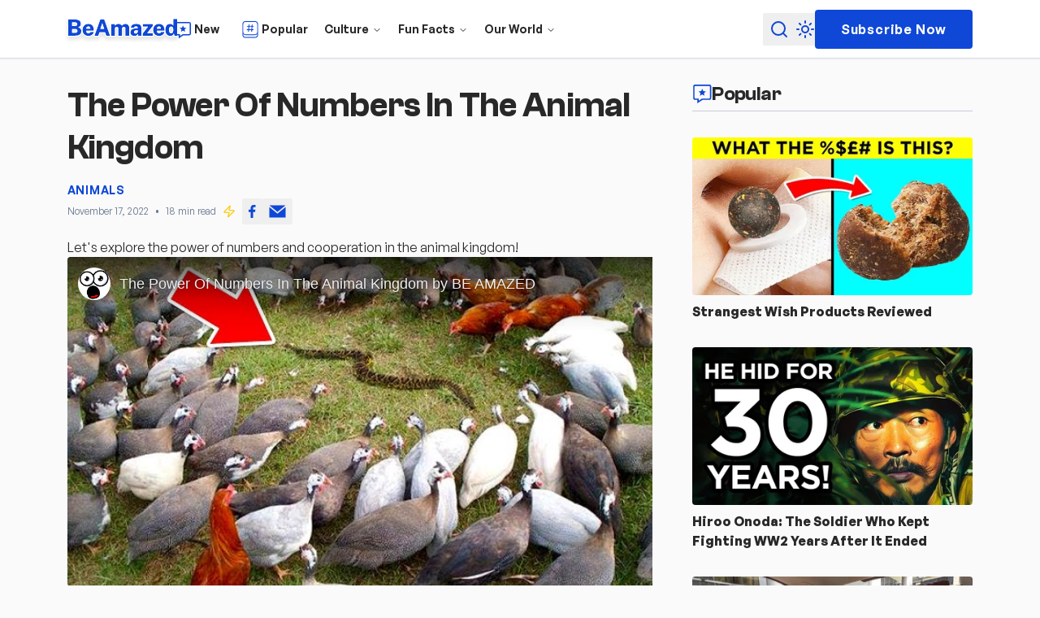

--- FILE ---
content_type: text/html; charset=UTF-8
request_url: https://beamazed.com/article/the-power-of-numbers-in-the-animal-kingdom
body_size: 29102
content:
<!DOCTYPE html><html lang="en" class="scroll-smooth"> <head><!-- Global Metadata --><meta charset="utf-8"><meta name="viewport" content="width=device-width,initial-scale=1"><link rel="icon" type="image/svg+xml" href="/favicon.ico"><meta name="generator" content="Astro v4.16.19"><!-- Font preloads --><!--
<link
	rel="preload"
	href="/fonts/General-Sans-400.woff2"
	as="font"
	type="font/woff2"
	crossorigin
/>
<link
	rel="preload"
	href="/fonts/General-Sans-600.woff2"
	as="font"
	type="font/woff2"
	crossorigin
/>
<link
	rel="preload"
	href="/fonts/General-Sans-700.woff2"
	as="font"
	type="font/woff2"
	crossorigin
/>
<link
	rel="preload"
	href="/fonts/Clash-Grotesk.woff2"
	as="font"
	type="font/woff2"
	crossorigin
/>
--><link rel="sitemap" href="/sitemap-index.xml"><link rel="preconnect" href="https://pagead2.googlesyndication.com" crossorigin><!-- Canonical URL --><link rel="canonical" href="https://beamazed.com/article/the-power-of-numbers-in-the-animal-kingdom/"><!-- Primary Meta Tags --><title>The Power Of Numbers In The Animal Kingdom | Be Amazed</title><meta name="title" content="The Power Of Numbers In The Animal Kingdom | Be Amazed"><meta name="description" content="Let's explore the power of numbers and cooperation in the animal kingdom!"><!-- Open Graph / Facebook --><meta property="og:type" content="website"><meta property="og:url" content="https://beamazed.com/article/the-power-of-numbers-in-the-animal-kingdom/"><meta property="og:title" content="The Power Of Numbers In The Animal Kingdom"><meta property="og:description" content="Let's explore the power of numbers and cooperation in the animal kingdom!"><meta property="og:image" content="https://beamazed.b-cdn.net/dfhvoxjgb/image/upload/v1717909798/the-power-of-numbers-in-the-animal-kingdom/1jRyiIVHu5zhygwvmlVikk.jpg"><!-- Twitter --><meta property="twitter:card" content="summary_large_image"><meta property="twitter:url" content="https://beamazed.com/article/the-power-of-numbers-in-the-animal-kingdom/"><meta property="twitter:title" content="The Power Of Numbers In The Animal Kingdom"><meta property="twitter:description" content="Let's explore the power of numbers and cooperation in the animal kingdom!"><meta property="twitter:image" content="https://beamazed.b-cdn.net/dfhvoxjgb/image/upload/v1717909798/the-power-of-numbers-in-the-animal-kingdom/1jRyiIVHu5zhygwvmlVikk.jpg"><script data-cookieconsent="ignore" type="text/partytown" async>
	window.dataLayer = window.dataLayer || []
	function gtag() {
		dataLayer.push(arguments)
	}
	window.gtag('consent', 'default', {
		ad_storage: 'denied',
		analytics_storage: 'denied',
		functionality_storage: 'granted',
		personalization_storage: 'denied',
		security_storage: 'granted',
	})
	window.gtag('set', 'ads_data_redaction', true)
	window.gtag('set', 'url_passthrough', false)
</script><!-- Google Analytics --><script type="text/partytown" async src="https://www.googletagmanager.com/gtag/js?id='G-K9SK63C6NL"></script><script type="text/partytown">
	window.dataLayer = window.dataLayer || []
	window.gtag = function gtag() {
		window.dataLayer.push(arguments)
	}
	window.gtag('js', new Date())
	window.gtag('config', 'G-K9SK63C6NL', {
		page_path: window.location.pathname,
	})
</script><!-- CookieYes Consent Update Handler --><!-- Dark mode with prevent flickering flash between navigations --><script>
	const setDarkMode = () => {
		const theme = (() => {
			if (
				typeof localStorage !== 'undefined' &&
				localStorage.getItem('theme')
			) {
				return localStorage.getItem('theme')
			}
			if (window.matchMedia('(prefers-color-scheme: dark)').matches) {
				return 'light'
			}
			return 'light'
		})()

		if (theme === 'light') {
			document.documentElement.classList.remove('dark')
		} else {
			document.documentElement.classList.add('dark')
		}
		window.localStorage.setItem('theme', theme)
	}

	setDarkMode()
	document.addEventListener('astro:after-swap', setDarkMode)
</script><meta name="astro-view-transitions-enabled" content="true"><meta name="astro-view-transitions-fallback" content="animate"><style>lite-youtube{background-color:#000;position:relative;display:block;contain:content;background-position:center center;background-size:cover;cursor:pointer;max-width:720px}lite-youtube:before{content:attr(data-title);display:block;position:absolute;top:0;background-image:linear-gradient(180deg,#000000ab,#0000008a 14%,#00000026 54%,#0000000d 72%,#0000 94%);height:99px;width:100%;font-family:YouTube Noto,Roboto,Arial,Helvetica,sans-serif;color:#eee;text-shadow:0 0 2px rgba(0,0,0,.5);font-size:18px;padding:25px 20px;overflow:hidden;white-space:nowrap;text-overflow:ellipsis;box-sizing:border-box}lite-youtube:hover:before{color:#fff}lite-youtube:after{content:"";display:block;padding-bottom:56.25%}lite-youtube>iframe{width:100%;height:100%;position:absolute;top:0;left:0;border:0}lite-youtube>.lyt-playbtn{display:block;width:100%;height:100%;background:no-repeat center/68px 48px;background-image:url('data:image/svg+xml;utf8,<svg xmlns="http://www.w3.org/2000/svg" viewBox="0 0 68 48"><path d="M66.52 7.74c-.78-2.93-2.49-5.41-5.42-6.19C55.79.13 34 0 34 0S12.21.13 6.9 1.55c-2.93.78-4.63 3.26-5.42 6.19C.06 13.05 0 24 0 24s.06 10.95 1.48 16.26c.78 2.93 2.49 5.41 5.42 6.19C12.21 47.87 34 48 34 48s21.79-.13 27.1-1.55c2.93-.78 4.64-3.26 5.42-6.19C67.94 34.95 68 24 68 24s-.06-10.95-1.48-16.26z" fill="red"/><path d="M45 24 27 14v20" fill="white"/></svg>');position:absolute;cursor:pointer;z-index:1;filter:grayscale(100%);transition:filter .1s cubic-bezier(0,0,.2,1);border:0}lite-youtube:hover>.lyt-playbtn,lite-youtube .lyt-playbtn:focus{filter:none}lite-youtube.lyt-activated{cursor:unset}lite-youtube.lyt-activated:before,lite-youtube.lyt-activated>.lyt-playbtn{opacity:0;pointer-events:none}.lyt-visually-hidden{clip:rect(0 0 0 0);clip-path:inset(50%);height:1px;overflow:hidden;position:absolute;white-space:nowrap;width:1px}lite-youtube>iframe{all:unset!important;width:100%!important;height:100%!important;position:absolute!important;inset:0!important;border:0!important}lite-youtube[data-astro-cid-x63rvdjp].branded:before{padding-top:1.25rem;padding-left:4rem}
</style>
<link rel="stylesheet" href="/_astro/_slug_.Ck9v7kiL.css">
<link rel="stylesheet" href="/_astro/_slug_.D70-yzNw.css"><script type="module" src="/_astro/hoisted.0jdnf9P0.js"></script>
<script>!(function(w,p,f,c){if(!window.crossOriginIsolated && !navigator.serviceWorker) return;c=w[p]=Object.assign(w[p]||{},{"lib":"/~partytown/","debug":false,"loadScriptsOnMainThread":[["string","https://pagead2.googlesyndication.com/pagead/js/adsbygoogle.js"]]});c[f]=(c[f]||[]).concat(["dataLayer.push","gtag"])})(window,'partytown','forward');/* Partytown 0.11.2 - MIT QwikDev */
const t={preserveBehavior:!1},e=e=>{if("string"==typeof e)return[e,t];const[n,r=t]=e;return[n,{...t,...r}]},n=Object.freeze((t=>{const e=new Set;let n=[];do{Object.getOwnPropertyNames(n).forEach((t=>{"function"==typeof n[t]&&e.add(t)}))}while((n=Object.getPrototypeOf(n))!==Object.prototype);return Array.from(e)})());!function(t,r,o,i,a,s,c,l,d,p,u=t,f){function h(){f||(f=1,"/"==(c=(s.lib||"/~partytown/")+(s.debug?"debug/":""))[0]&&(d=r.querySelectorAll('script[type="text/partytown"]'),i!=t?i.dispatchEvent(new CustomEvent("pt1",{detail:t})):(l=setTimeout(v,(null==s?void 0:s.fallbackTimeout)||1e4),r.addEventListener("pt0",w),a?y(1):o.serviceWorker?o.serviceWorker.register(c+(s.swPath||"partytown-sw.js"),{scope:c}).then((function(t){t.active?y():t.installing&&t.installing.addEventListener("statechange",(function(t){"activated"==t.target.state&&y()}))}),console.error):v())))}function y(e){p=r.createElement(e?"script":"iframe"),t._pttab=Date.now(),e||(p.style.display="block",p.style.width="0",p.style.height="0",p.style.border="0",p.style.visibility="hidden",p.setAttribute("aria-hidden",!0)),p.src=c+"partytown-"+(e?"atomics.js?v=0.11.2":"sandbox-sw.html?"+t._pttab),r.querySelector(s.sandboxParent||"body").appendChild(p)}function v(n,o){for(w(),i==t&&(s.forward||[]).map((function(n){const[r]=e(n);delete t[r.split(".")[0]]})),n=0;n<d.length;n++)(o=r.createElement("script")).innerHTML=d[n].innerHTML,o.nonce=s.nonce,r.head.appendChild(o);p&&p.parentNode.removeChild(p)}function w(){clearTimeout(l)}s=t.partytown||{},i==t&&(s.forward||[]).map((function(r){const[o,{preserveBehavior:i}]=e(r);u=t,o.split(".").map((function(e,r,o){var a;u=u[o[r]]=r+1<o.length?u[o[r]]||(a=o[r+1],n.includes(a)?[]:{}):(()=>{let e=null;if(i){const{methodOrProperty:n,thisObject:r}=((t,e)=>{let n=t;for(let t=0;t<e.length-1;t+=1)n=n[e[t]];return{thisObject:n,methodOrProperty:e.length>0?n[e[e.length-1]]:void 0}})(t,o);"function"==typeof n&&(e=(...t)=>n.apply(r,...t))}return function(){let n;return e&&(n=e(arguments)),(t._ptf=t._ptf||[]).push(o,arguments),n}})()}))})),"complete"==r.readyState?h():(t.addEventListener("DOMContentLoaded",h),t.addEventListener("load",h))}(window,document,navigator,top,window.crossOriginIsolated);;(e=>{e.addEventListener("astro:before-swap",e=>{let r=document.body.querySelector("iframe[src*='/~partytown/']");if(r)e.newDocument.body.append(r)})})(document);</script></head> <body class="flex flex-col min-h-screen"> <header class="flex items-center h-16 lg:h-18 z-50 sticky top-0 bg-card drop-shadow-sm border-b border-border/70"> <div class="relative container flex items-center justify-between w-full"> <div class="flex items-center gap-6 lg:gap-8"> <a href="/" class="hidden items-center lg:flex" aria-label="Beamazed Logo"> <svg width="4.54em" height="1em" class="size-36 text-primary fill-primary w-33 h-16 -ml-1 mt-1 dark:hidden" data-icon="logo">   <symbol id="ai:local:logo" viewBox="0 0 145 32"><g fill="none"><g filter="url(#a)"><mask id="b" width="137" height="24" x="4.072" y=".196" fill="#000" maskUnits="userSpaceOnUse"><path fill="#fff" d="M4.072.196h137v24h-137z"/><path d="M5.072 22V1.756h7.714q4.116 0 6.048 1.386 1.932 1.372 1.932 3.948 0 1.456-.742 2.548-.729 1.092-2.646 1.974 1.722.476 2.548 1.316.825.827 1.064 1.778.252.952.252 1.792 0 2.814-1.89 4.158T13.178 22zM9.846 9.89H13.5q1.119 0 1.89-.56.784-.573.784-1.638 0-1.105-.826-1.708-.826-.602-2.072-.602h-3.43zm0 8.484h3.486q1.511 0 2.282-.686.784-.699.784-1.722 0-1.092-.812-1.722t-2.086-.63H9.846zm17.534-2.52q-.015 1.485.7 2.268.712.784 1.89.784.895 0 1.581-.364.7-.378 1.022-1.302h4.256q-.237 1.582-1.26 2.716a6.7 6.7 0 0 1-2.464 1.722 7.8 7.8 0 0 1-3.01.602q-2.211 0-3.878-.91a6.55 6.55 0 0 1-2.604-2.562q-.938-1.652-.938-3.878 0-2.113.854-3.864a6.8 6.8 0 0 1 2.464-2.786q1.61-1.035 3.878-1.036 2.296 0 3.836.966a5.9 5.9 0 0 1 2.31 2.632q.784 1.666.784 3.822v1.19zm-.015-2.744h5.012q0-1.063-.63-1.834-.63-.77-1.876-.77-1.134 0-1.834.798-.686.798-.672 1.806M37.523 22 44.72 1.756h4.942L56.871 22H52.14l-1.498-4.312H43.81L42.283 22zm7.322-8.414h4.704l-2.338-7.252zM58.199 22V7.524h4.675v2.03q.687-.966 1.82-1.638 1.149-.672 2.843-.672 1.091 0 2.212.588a4.57 4.57 0 0 1 1.82 1.708q.7-.951 1.834-1.624 1.133-.672 2.533-.672 1.092 0 2.184.518 1.092.504 1.82 1.638.728 1.135.728 3.01V22h-4.774v-8.96q0-1.022-.644-1.484a2.33 2.33 0 0 0-1.385-.462q-.715 0-1.4.448-.673.448-.672 1.386V22h-4.76v-9.142q0-.854-.645-1.302-.644-.462-1.358-.462-.727 0-1.4.462t-.672 1.372V22h-4.76Zm28.777.28q-1.372 0-2.492-.518a4.36 4.36 0 0 1-1.792-1.54q-.657-1.008-.658-2.464 0-2.365 1.82-3.64 1.835-1.273 5.726-1.288l1.47-.014v-.742q0-1.721-2.002-1.694-.727.028-1.47.364-.727.323-1.05 1.19h-3.906q.084-1.638.966-2.674.896-1.035 2.366-1.526 1.485-.49 3.318-.49 2.367 0 3.752.56 1.386.56 1.988 1.582t.602 2.394V22h-3.962l-.406-2.394q-.7 1.527-1.736 2.1-1.035.574-2.534.574m1.652-3.066q.952 0 1.666-.63.728-.63.756-1.456v-1.974l-1.176.014q-.728 0-1.512.196-.77.196-1.302.658-.532.448-.532 1.246 0 .924.616 1.442.63.504 1.484.504M97.146 22v-2.576l6.692-8.61h-6.314v-3.29h12.11V10.1l-6.692 8.61h6.734V22zm17.772-6.146q-.014 1.485.7 2.268.714.784 1.89.784.895 0 1.582-.364.7-.378 1.022-1.302h4.256q-.238 1.582-1.26 2.716a6.7 6.7 0 0 1-2.464 1.722 7.8 7.8 0 0 1-3.01.602q-2.213 0-3.878-.91a6.55 6.55 0 0 1-2.604-2.562q-.939-1.652-.938-3.878 0-2.114.854-3.864a6.8 6.8 0 0 1 2.464-2.786q1.61-1.035 3.878-1.036 2.295 0 3.836.966a5.93 5.93 0 0 1 2.31 2.632q.784 1.666.784 3.822v1.19zm-.014-2.744h5.012q0-1.063-.63-1.834-.63-.77-1.876-.77-1.135 0-1.834.798-.687.798-.672 1.806m16.584 9.17q-2.969 0-4.592-2.044-1.61-2.043-1.61-5.558 0-3.415 1.484-5.418 1.484-2.016 4.214-2.016 1.316 0 2.45.532 1.133.533 1.736 1.554V1.196h4.774V22h-3.402l-.56-2.968a5.16 5.16 0 0 1-1.498 2.31q-1.05.938-2.996.938m1.092-3.374q1.246 0 1.918-.952t.672-3.304q-.014-2.085-.686-3.038-.658-.966-1.89-.966-1.134 0-1.904.91-.77.897-.77 3.094 0 2.269.742 3.262.742.994 1.918.994"/></mask><path fill="#0F48D7" d="M5.072 22V1.756h7.714q4.116 0 6.048 1.386 1.932 1.372 1.932 3.948 0 1.456-.742 2.548-.729 1.092-2.646 1.974 1.722.476 2.548 1.316.825.827 1.064 1.778.252.952.252 1.792 0 2.814-1.89 4.158T13.178 22zM9.846 9.89H13.5q1.119 0 1.89-.56.784-.573.784-1.638 0-1.105-.826-1.708-.826-.602-2.072-.602h-3.43zm0 8.484h3.486q1.511 0 2.282-.686.784-.699.784-1.722 0-1.092-.812-1.722t-2.086-.63H9.846zm17.534-2.52q-.015 1.485.7 2.268.712.784 1.89.784.895 0 1.581-.364.7-.378 1.022-1.302h4.256q-.237 1.582-1.26 2.716a6.7 6.7 0 0 1-2.464 1.722 7.8 7.8 0 0 1-3.01.602q-2.211 0-3.878-.91a6.55 6.55 0 0 1-2.604-2.562q-.938-1.652-.938-3.878 0-2.113.854-3.864a6.8 6.8 0 0 1 2.464-2.786q1.61-1.035 3.878-1.036 2.296 0 3.836.966a5.9 5.9 0 0 1 2.31 2.632q.784 1.666.784 3.822v1.19zm-.015-2.744h5.012q0-1.063-.63-1.834-.63-.77-1.876-.77-1.134 0-1.834.798-.686.798-.672 1.806M37.523 22 44.72 1.756h4.942L56.871 22H52.14l-1.498-4.312H43.81L42.283 22zm7.322-8.414h4.704l-2.338-7.252zM58.199 22V7.524h4.675v2.03q.687-.966 1.82-1.638 1.149-.672 2.843-.672 1.091 0 2.212.588a4.57 4.57 0 0 1 1.82 1.708q.7-.951 1.834-1.624 1.133-.672 2.533-.672 1.092 0 2.184.518 1.092.504 1.82 1.638.728 1.135.728 3.01V22h-4.774v-8.96q0-1.022-.644-1.484a2.33 2.33 0 0 0-1.385-.462q-.715 0-1.4.448-.673.448-.672 1.386V22h-4.76v-9.142q0-.854-.645-1.302-.644-.462-1.358-.462-.727 0-1.4.462t-.672 1.372V22h-4.76Zm28.777.28q-1.372 0-2.492-.518a4.36 4.36 0 0 1-1.792-1.54q-.657-1.008-.658-2.464 0-2.365 1.82-3.64 1.835-1.273 5.726-1.288l1.47-.014v-.742q0-1.721-2.002-1.694-.727.028-1.47.364-.727.323-1.05 1.19h-3.906q.084-1.638.966-2.674.896-1.035 2.366-1.526 1.485-.49 3.318-.49 2.367 0 3.752.56 1.386.56 1.988 1.582t.602 2.394V22h-3.962l-.406-2.394q-.7 1.527-1.736 2.1-1.035.574-2.534.574m1.652-3.066q.952 0 1.666-.63.728-.63.756-1.456v-1.974l-1.176.014q-.728 0-1.512.196-.77.196-1.302.658-.532.448-.532 1.246 0 .924.616 1.442.63.504 1.484.504M97.146 22v-2.576l6.692-8.61h-6.314v-3.29h12.11V10.1l-6.692 8.61h6.734V22zm17.772-6.146q-.014 1.485.7 2.268.714.784 1.89.784.895 0 1.582-.364.7-.378 1.022-1.302h4.256q-.238 1.582-1.26 2.716a6.7 6.7 0 0 1-2.464 1.722 7.8 7.8 0 0 1-3.01.602q-2.213 0-3.878-.91a6.55 6.55 0 0 1-2.604-2.562q-.939-1.652-.938-3.878 0-2.114.854-3.864a6.8 6.8 0 0 1 2.464-2.786q1.61-1.035 3.878-1.036 2.295 0 3.836.966a5.93 5.93 0 0 1 2.31 2.632q.784 1.666.784 3.822v1.19zm-.014-2.744h5.012q0-1.063-.63-1.834-.63-.77-1.876-.77-1.135 0-1.834.798-.687.798-.672 1.806m16.584 9.17q-2.969 0-4.592-2.044-1.61-2.043-1.61-5.558 0-3.415 1.484-5.418 1.484-2.016 4.214-2.016 1.316 0 2.45.532 1.133.533 1.736 1.554V1.196h4.774V22h-3.402l-.56-2.968a5.16 5.16 0 0 1-1.498 2.31q-1.05.938-2.996.938m1.092-3.374q1.246 0 1.918-.952t.672-3.304q-.014-2.085-.686-3.038-.658-.966-1.89-.966-1.134 0-1.904.91-.77.897-.77 3.094 0 2.269.742 3.262.742.994 1.918.994"/><path stroke="#fff" stroke-width="2" d="M5.072 22V1.756h7.714q4.116 0 6.048 1.386 1.932 1.372 1.932 3.948 0 1.456-.742 2.548-.729 1.092-2.646 1.974 1.722.476 2.548 1.316.825.827 1.064 1.778.252.952.252 1.792 0 2.814-1.89 4.158T13.178 22zM9.846 9.89H13.5q1.119 0 1.89-.56.784-.573.784-1.638 0-1.105-.826-1.708-.826-.602-2.072-.602h-3.43zm0 8.484h3.486q1.511 0 2.282-.686.784-.699.784-1.722 0-1.092-.812-1.722t-2.086-.63H9.846zm17.534-2.52q-.015 1.485.7 2.268.712.784 1.89.784.895 0 1.581-.364.7-.378 1.022-1.302h4.256q-.237 1.582-1.26 2.716a6.7 6.7 0 0 1-2.464 1.722 7.8 7.8 0 0 1-3.01.602q-2.211 0-3.878-.91a6.55 6.55 0 0 1-2.604-2.562q-.938-1.652-.938-3.878 0-2.113.854-3.864a6.8 6.8 0 0 1 2.464-2.786q1.61-1.035 3.878-1.036 2.296 0 3.836.966a5.9 5.9 0 0 1 2.31 2.632q.784 1.666.784 3.822v1.19zm-.015-2.744h5.012q0-1.063-.63-1.834-.63-.77-1.876-.77-1.134 0-1.834.798-.686.798-.672 1.806ZM37.523 22 44.72 1.756h4.942L56.871 22H52.14l-1.498-4.312H43.81L42.283 22zm7.322-8.414h4.704l-2.338-7.252zM58.199 22V7.524h4.675v2.03q.687-.966 1.82-1.638 1.149-.672 2.843-.672 1.091 0 2.212.588a4.57 4.57 0 0 1 1.82 1.708q.7-.951 1.834-1.624 1.133-.672 2.533-.672 1.092 0 2.184.518 1.092.504 1.82 1.638.728 1.135.728 3.01V22h-4.774v-8.96q0-1.022-.644-1.484a2.33 2.33 0 0 0-1.385-.462q-.715 0-1.4.448-.673.448-.672 1.386V22h-4.76v-9.142q0-.854-.645-1.302-.644-.462-1.358-.462-.727 0-1.4.462t-.672 1.372V22h-4.76Zm28.777.28q-1.372 0-2.492-.518a4.36 4.36 0 0 1-1.792-1.54q-.657-1.008-.658-2.464 0-2.365 1.82-3.64 1.835-1.273 5.726-1.288l1.47-.014v-.742q0-1.721-2.002-1.694-.727.028-1.47.364-.727.323-1.05 1.19h-3.906q.084-1.638.966-2.674.896-1.035 2.366-1.526 1.485-.49 3.318-.49 2.367 0 3.752.56 1.386.56 1.988 1.582t.602 2.394V22h-3.962l-.406-2.394q-.7 1.527-1.736 2.1-1.035.574-2.534.574Zm1.652-3.066q.952 0 1.666-.63.728-.63.756-1.456v-1.974l-1.176.014q-.728 0-1.512.196-.77.196-1.302.658-.532.448-.532 1.246 0 .924.616 1.442.63.504 1.484.504ZM97.146 22v-2.576l6.692-8.61h-6.314v-3.29h12.11V10.1l-6.692 8.61h6.734V22zm17.772-6.146q-.014 1.485.7 2.268.714.784 1.89.784.895 0 1.582-.364.7-.378 1.022-1.302h4.256q-.238 1.582-1.26 2.716a6.7 6.7 0 0 1-2.464 1.722 7.8 7.8 0 0 1-3.01.602q-2.213 0-3.878-.91a6.55 6.55 0 0 1-2.604-2.562q-.939-1.652-.938-3.878 0-2.114.854-3.864a6.8 6.8 0 0 1 2.464-2.786q1.61-1.035 3.878-1.036 2.295 0 3.836.966a5.93 5.93 0 0 1 2.31 2.632q.784 1.666.784 3.822v1.19zm-.014-2.744h5.012q0-1.063-.63-1.834-.63-.77-1.876-.77-1.135 0-1.834.798-.687.798-.672 1.806Zm16.584 9.17q-2.969 0-4.592-2.044-1.61-2.043-1.61-5.558 0-3.415 1.484-5.418 1.484-2.016 4.214-2.016 1.316 0 2.45.532 1.133.533 1.736 1.554V1.196h4.774V22h-3.402l-.56-2.968a5.16 5.16 0 0 1-1.498 2.31q-1.05.938-2.996.938Zm1.092-3.374q1.246 0 1.918-.952t.672-3.304q-.014-2.085-.686-3.038-.658-.966-1.89-.966-1.134 0-1.904.91-.77.897-.77 3.094 0 2.269.742 3.262.742.994 1.918.994Z" mask="url(#b)"/></g><defs><filter id="a" width="144.872" height="31.084" x=".072" y=".196" color-interpolation-filters="sRGB" filterUnits="userSpaceOnUse"><feFlood flood-opacity="0" result="BackgroundImageFix"/><feColorMatrix in="SourceAlpha" result="hardAlpha" values="0 0 0 0 0 0 0 0 0 0 0 0 0 0 0 0 0 0 127 0"/><feOffset dy="4"/><feGaussianBlur stdDeviation="2"/><feColorMatrix values="0 0 0 0 0 0 0 0 0 0 0 0 0 0 0 0 0 0 0.1 0"/><feBlend in2="BackgroundImageFix" result="effect1_dropShadow"/><feBlend in="SourceGraphic" in2="effect1_dropShadow" result="shape"/></filter></defs></g></symbol><use href="#ai:local:logo"></use>  </svg> <svg width="6.05em" height="1em" class="size-36 text-primary fill-primary w-33 h-16 -ml-1 -mt-1 hidden dark:block" data-icon="logo-simple">   <symbol id="ai:local:logo-simple" viewBox="0 0 145 24"><path fill="currentColor" d="M5.072 22V1.756h7.714q4.116 0 6.048 1.386 1.932 1.372 1.932 3.948 0 1.456-.742 2.548-.729 1.092-2.646 1.974 1.722.476 2.548 1.316.825.827 1.064 1.778.252.952.252 1.792 0 2.814-1.89 4.158T13.178 22zM9.846 9.89H13.5q1.119 0 1.89-.56.784-.573.784-1.638 0-1.105-.826-1.708-.826-.602-2.072-.602h-3.43zm0 8.484h3.486q1.511 0 2.282-.686.784-.699.784-1.722 0-1.092-.812-1.722t-2.086-.63H9.846zm17.534-2.52q-.015 1.485.7 2.268.712.784 1.89.784.895 0 1.581-.364.7-.378 1.022-1.302h4.256q-.237 1.582-1.26 2.716a6.7 6.7 0 0 1-2.464 1.722 7.8 7.8 0 0 1-3.01.602q-2.211 0-3.878-.91a6.55 6.55 0 0 1-2.604-2.562q-.938-1.652-.938-3.878 0-2.113.854-3.864a6.8 6.8 0 0 1 2.464-2.786q1.61-1.035 3.878-1.036 2.296 0 3.836.966a5.9 5.9 0 0 1 2.31 2.632q.784 1.666.784 3.822v1.19zm-.015-2.744h5.012q0-1.063-.63-1.834-.63-.77-1.876-.77-1.134 0-1.834.798-.686.798-.672 1.806M37.523 22 44.72 1.756h4.942L56.871 22H52.14l-1.498-4.312H43.81L42.283 22zm7.322-8.414h4.704l-2.338-7.252zM58.199 22V7.524h4.675v2.03q.687-.966 1.82-1.638 1.149-.672 2.843-.672 1.091 0 2.212.588a4.57 4.57 0 0 1 1.82 1.708q.7-.951 1.834-1.624 1.133-.672 2.533-.672 1.092 0 2.184.518 1.092.504 1.82 1.638.728 1.135.728 3.01V22h-4.774v-8.96q0-1.022-.644-1.484a2.33 2.33 0 0 0-1.385-.462q-.715 0-1.4.448-.673.448-.672 1.386V22h-4.76v-9.142q0-.854-.645-1.302-.644-.462-1.358-.462-.727 0-1.4.462t-.672 1.372V22h-4.76Zm28.777.28q-1.372 0-2.492-.518a4.36 4.36 0 0 1-1.792-1.54q-.657-1.008-.658-2.464 0-2.365 1.82-3.64 1.835-1.273 5.726-1.288l1.47-.014v-.742q0-1.721-2.002-1.694-.727.028-1.47.364-.727.323-1.05 1.19h-3.906q.084-1.638.966-2.674.896-1.035 2.366-1.526 1.485-.49 3.318-.49 2.367 0 3.752.56 1.386.56 1.988 1.582t.602 2.394V22h-3.962l-.406-2.394q-.7 1.527-1.736 2.1-1.035.574-2.534.574m1.652-3.066q.952 0 1.666-.63.728-.63.756-1.456v-1.974l-1.176.014q-.728 0-1.512.196-.77.196-1.302.658-.532.448-.532 1.246 0 .924.616 1.442.63.504 1.484.504M97.146 22v-2.576l6.692-8.61h-6.314v-3.29h12.11V10.1l-6.692 8.61h6.734V22zm17.772-6.146q-.014 1.485.7 2.268.714.784 1.89.784.895 0 1.582-.364.7-.378 1.022-1.302h4.256q-.238 1.582-1.26 2.716a6.7 6.7 0 0 1-2.464 1.722 7.8 7.8 0 0 1-3.01.602q-2.213 0-3.878-.91a6.55 6.55 0 0 1-2.604-2.562q-.939-1.652-.938-3.878 0-2.114.854-3.864a6.8 6.8 0 0 1 2.464-2.786q1.61-1.035 3.878-1.036 2.295 0 3.836.966a5.93 5.93 0 0 1 2.31 2.632q.784 1.666.784 3.822v1.19zm-.014-2.744h5.012q0-1.063-.63-1.834-.63-.77-1.876-.77-1.135 0-1.834.798-.687.798-.672 1.806m16.584 9.17q-2.969 0-4.592-2.044-1.61-2.043-1.61-5.558 0-3.415 1.484-5.418 1.484-2.016 4.214-2.016 1.316 0 2.45.532 1.133.533 1.736 1.554V1.196h4.774V22h-3.402l-.56-2.968a5.16 5.16 0 0 1-1.498 2.31q-1.05.938-2.996.938m1.092-3.374q1.246 0 1.918-.952t.672-3.304q-.014-2.085-.686-3.038-.658-.966-1.89-.966-1.134 0-1.904.91-.77.897-.77 3.094 0 2.269.742 3.262.742.994 1.918.994"/></symbol><use href="#ai:local:logo-simple"></use>  </svg> <span class="hidden font-bold"> BeAmazed </span> </a> <style>astro-island,astro-slot,astro-static-slot{display:contents}</style><script>(()=>{var s=(i,t)=>{let a=async()=>{await(await i())()};if(t.value){let e=matchMedia(t.value);e.matches?a():e.addEventListener("change",a,{once:!0})}};(self.Astro||(self.Astro={})).media=s;window.dispatchEvent(new Event("astro:media"));})();;(()=>{var A=Object.defineProperty;var g=(i,o,a)=>o in i?A(i,o,{enumerable:!0,configurable:!0,writable:!0,value:a}):i[o]=a;var d=(i,o,a)=>g(i,typeof o!="symbol"?o+"":o,a);{let i={0:t=>m(t),1:t=>a(t),2:t=>new RegExp(t),3:t=>new Date(t),4:t=>new Map(a(t)),5:t=>new Set(a(t)),6:t=>BigInt(t),7:t=>new URL(t),8:t=>new Uint8Array(t),9:t=>new Uint16Array(t),10:t=>new Uint32Array(t),11:t=>1/0*t},o=t=>{let[l,e]=t;return l in i?i[l](e):void 0},a=t=>t.map(o),m=t=>typeof t!="object"||t===null?t:Object.fromEntries(Object.entries(t).map(([l,e])=>[l,o(e)]));class y extends HTMLElement{constructor(){super(...arguments);d(this,"Component");d(this,"hydrator");d(this,"hydrate",async()=>{var b;if(!this.hydrator||!this.isConnected)return;let e=(b=this.parentElement)==null?void 0:b.closest("astro-island[ssr]");if(e){e.addEventListener("astro:hydrate",this.hydrate,{once:!0});return}let c=this.querySelectorAll("astro-slot"),n={},h=this.querySelectorAll("template[data-astro-template]");for(let r of h){let s=r.closest(this.tagName);s!=null&&s.isSameNode(this)&&(n[r.getAttribute("data-astro-template")||"default"]=r.innerHTML,r.remove())}for(let r of c){let s=r.closest(this.tagName);s!=null&&s.isSameNode(this)&&(n[r.getAttribute("name")||"default"]=r.innerHTML)}let p;try{p=this.hasAttribute("props")?m(JSON.parse(this.getAttribute("props"))):{}}catch(r){let s=this.getAttribute("component-url")||"<unknown>",v=this.getAttribute("component-export");throw v&&(s+=` (export ${v})`),console.error(`[hydrate] Error parsing props for component ${s}`,this.getAttribute("props"),r),r}let u;await this.hydrator(this)(this.Component,p,n,{client:this.getAttribute("client")}),this.removeAttribute("ssr"),this.dispatchEvent(new CustomEvent("astro:hydrate"))});d(this,"unmount",()=>{this.isConnected||this.dispatchEvent(new CustomEvent("astro:unmount"))})}disconnectedCallback(){document.removeEventListener("astro:after-swap",this.unmount),document.addEventListener("astro:after-swap",this.unmount,{once:!0})}connectedCallback(){if(!this.hasAttribute("await-children")||document.readyState==="interactive"||document.readyState==="complete")this.childrenConnectedCallback();else{let e=()=>{document.removeEventListener("DOMContentLoaded",e),c.disconnect(),this.childrenConnectedCallback()},c=new MutationObserver(()=>{var n;((n=this.lastChild)==null?void 0:n.nodeType)===Node.COMMENT_NODE&&this.lastChild.nodeValue==="astro:end"&&(this.lastChild.remove(),e())});c.observe(this,{childList:!0}),document.addEventListener("DOMContentLoaded",e)}}async childrenConnectedCallback(){let e=this.getAttribute("before-hydration-url");e&&await import(e),this.start()}async start(){let e=JSON.parse(this.getAttribute("opts")),c=this.getAttribute("client");if(Astro[c]===void 0){window.addEventListener(`astro:${c}`,()=>this.start(),{once:!0});return}try{await Astro[c](async()=>{let n=this.getAttribute("renderer-url"),[h,{default:p}]=await Promise.all([import(this.getAttribute("component-url")),n?import(n):()=>()=>{}]),u=this.getAttribute("component-export")||"default";if(!u.includes("."))this.Component=h[u];else{this.Component=h;for(let f of u.split("."))this.Component=this.Component[f]}return this.hydrator=p,this.hydrate},e,this)}catch(n){console.error(`[astro-island] Error hydrating ${this.getAttribute("component-url")}`,n)}}attributeChangedCallback(){this.hydrate()}}d(y,"observedAttributes",["props"]),customElements.get("astro-island")||customElements.define("astro-island",y)}})();</script><astro-island uid="vDo0m" prefix="r1" component-url="/_astro/sheet-mobile-nav.C9yeSeZS.js" component-export="SheetMobileNav" renderer-url="/_astro/client.CgIEYRzN.js" props="{&quot;globalNavData&quot;:[1,[[0,{&quot;sys&quot;:[0,{&quot;id&quot;:[0,&quot;5cVKEZzEuXTd8EFn438dMS&quot;],&quot;type&quot;:[0,&quot;Entry&quot;],&quot;createdAt&quot;:[0,&quot;2021-12-23T12:29:33.345Z&quot;],&quot;updatedAt&quot;:[0,&quot;2022-03-21T18:15:36.216Z&quot;],&quot;revision&quot;:[0,5],&quot;contentType&quot;:[0,{&quot;sys&quot;:[0,{&quot;type&quot;:[0,&quot;Link&quot;],&quot;linkType&quot;:[0,&quot;ContentType&quot;],&quot;id&quot;:[0,&quot;category&quot;]}]}],&quot;locale&quot;:[0,&quot;en-US&quot;]}],&quot;fields&quot;:[0,{&quot;name&quot;:[0,&quot;Culture&quot;],&quot;slug&quot;:[0,&quot;culture&quot;],&quot;teaserText&quot;:[0,&quot;More from Culture&quot;],&quot;featuredOnHomePage&quot;:[0,&quot;Yes&quot;],&quot;sectionMarkerColor&quot;:[0,&quot;brand-01&quot;],&quot;subcategories&quot;:[1,[[0,{&quot;sys&quot;:[0,{&quot;id&quot;:[0,&quot;6lJnsRG9rKtKWRCfrVYcYQ&quot;],&quot;type&quot;:[0,&quot;Entry&quot;],&quot;createdAt&quot;:[0,&quot;2021-12-23T12:36:46.438Z&quot;],&quot;updatedAt&quot;:[0,&quot;2023-04-10T13:14:16.121Z&quot;],&quot;revision&quot;:[0,5],&quot;contentType&quot;:[0,{&quot;sys&quot;:[0,{&quot;type&quot;:[0,&quot;Link&quot;],&quot;linkType&quot;:[0,&quot;ContentType&quot;],&quot;id&quot;:[0,&quot;subcategory&quot;]}]}],&quot;locale&quot;:[0,&quot;en-US&quot;]}],&quot;fields&quot;:[0,{&quot;name&quot;:[0,&quot;Entertainment&quot;],&quot;slug&quot;:[0,&quot;entertainment&quot;],&quot;metaDescription&quot;:[0,&quot;Entertainment&quot;]}]}],[0,{&quot;sys&quot;:[0,{&quot;id&quot;:[0,&quot;hTX4Hl8qpMGCg1GP4RlFB&quot;],&quot;type&quot;:[0,&quot;Entry&quot;],&quot;createdAt&quot;:[0,&quot;2021-12-23T12:37:42.821Z&quot;],&quot;updatedAt&quot;:[0,&quot;2022-07-24T09:50:37.788Z&quot;],&quot;revision&quot;:[0,2],&quot;contentType&quot;:[0,{&quot;sys&quot;:[0,{&quot;type&quot;:[0,&quot;Link&quot;],&quot;linkType&quot;:[0,&quot;ContentType&quot;],&quot;id&quot;:[0,&quot;subcategory&quot;]}]}],&quot;locale&quot;:[0,&quot;en-US&quot;]}],&quot;fields&quot;:[0,{&quot;name&quot;:[0,&quot;Food&quot;],&quot;slug&quot;:[0,&quot;food&quot;],&quot;metaDescription&quot;:[0,&quot;Food&quot;]}]}],[0,{&quot;sys&quot;:[0,{&quot;id&quot;:[0,&quot;6QCBzxW1BpgZYXpPrKhoCw&quot;],&quot;type&quot;:[0,&quot;Entry&quot;],&quot;createdAt&quot;:[0,&quot;2021-12-23T12:37:11.541Z&quot;],&quot;updatedAt&quot;:[0,&quot;2023-04-10T13:15:25.791Z&quot;],&quot;revision&quot;:[0,6],&quot;contentType&quot;:[0,{&quot;sys&quot;:[0,{&quot;type&quot;:[0,&quot;Link&quot;],&quot;linkType&quot;:[0,&quot;ContentType&quot;],&quot;id&quot;:[0,&quot;subcategory&quot;]}]}],&quot;locale&quot;:[0,&quot;en-US&quot;]}],&quot;fields&quot;:[0,{&quot;name&quot;:[0,&quot;Stories&quot;],&quot;slug&quot;:[0,&quot;stories&quot;],&quot;metaDescription&quot;:[0,&quot;Stories&quot;]}]}],[0,{&quot;sys&quot;:[0,{&quot;id&quot;:[0,&quot;1ShCjfZfgQCZqvfgBU2UnN&quot;],&quot;type&quot;:[0,&quot;Entry&quot;],&quot;createdAt&quot;:[0,&quot;2021-12-23T12:38:02.624Z&quot;],&quot;updatedAt&quot;:[0,&quot;2023-04-10T13:15:39.741Z&quot;],&quot;revision&quot;:[0,5],&quot;contentType&quot;:[0,{&quot;sys&quot;:[0,{&quot;type&quot;:[0,&quot;Link&quot;],&quot;linkType&quot;:[0,&quot;ContentType&quot;],&quot;id&quot;:[0,&quot;subcategory&quot;]}]}],&quot;locale&quot;:[0,&quot;en-US&quot;]}],&quot;fields&quot;:[0,{&quot;name&quot;:[0,&quot;History&quot;],&quot;slug&quot;:[0,&quot;history&quot;],&quot;metaDescription&quot;:[0,&quot;History&quot;]}]}],[0,{&quot;sys&quot;:[0,{&quot;id&quot;:[0,&quot;58zlj5mjkEb8cAZswX8Vuk&quot;],&quot;type&quot;:[0,&quot;Entry&quot;],&quot;createdAt&quot;:[0,&quot;2021-12-23T12:38:16.609Z&quot;],&quot;updatedAt&quot;:[0,&quot;2023-04-10T13:15:48.643Z&quot;],&quot;revision&quot;:[0,4],&quot;contentType&quot;:[0,{&quot;sys&quot;:[0,{&quot;type&quot;:[0,&quot;Link&quot;],&quot;linkType&quot;:[0,&quot;ContentType&quot;],&quot;id&quot;:[0,&quot;subcategory&quot;]}]}],&quot;locale&quot;:[0,&quot;en-US&quot;]}],&quot;fields&quot;:[0,{&quot;name&quot;:[0,&quot;Design&quot;],&quot;slug&quot;:[0,&quot;design&quot;],&quot;metaDescription&quot;:[0,&quot;Design&quot;]}]}]]],&quot;metaTitle&quot;:[0,&quot;Culture&quot;],&quot;metaDescription&quot;:[0,&quot;culture category&quot;]}]}],[0,{&quot;sys&quot;:[0,{&quot;id&quot;:[0,&quot;25vcpwvsODv4y7XpVZ1B4o&quot;],&quot;type&quot;:[0,&quot;Entry&quot;],&quot;createdAt&quot;:[0,&quot;2021-12-23T12:30:36.754Z&quot;],&quot;updatedAt&quot;:[0,&quot;2022-07-24T09:47:59.015Z&quot;],&quot;revision&quot;:[0,4],&quot;contentType&quot;:[0,{&quot;sys&quot;:[0,{&quot;type&quot;:[0,&quot;Link&quot;],&quot;linkType&quot;:[0,&quot;ContentType&quot;],&quot;id&quot;:[0,&quot;category&quot;]}]}],&quot;locale&quot;:[0,&quot;en-US&quot;]}],&quot;fields&quot;:[0,{&quot;name&quot;:[0,&quot;Fun Facts&quot;],&quot;slug&quot;:[0,&quot;fun-facts&quot;],&quot;teaserText&quot;:[0,&quot;More from Fun Facts&quot;],&quot;featuredOnHomePage&quot;:[0,&quot;Yes&quot;],&quot;sectionMarkerColor&quot;:[0,&quot;brand-03&quot;],&quot;subcategories&quot;:[1,[[0,{&quot;sys&quot;:[0,{&quot;id&quot;:[0,&quot;idio6k1dDReXjITgT0VKW&quot;],&quot;type&quot;:[0,&quot;Entry&quot;],&quot;createdAt&quot;:[0,&quot;2021-12-23T12:40:22.505Z&quot;],&quot;updatedAt&quot;:[0,&quot;2022-08-01T11:44:41.720Z&quot;],&quot;revision&quot;:[0,6],&quot;contentType&quot;:[0,{&quot;sys&quot;:[0,{&quot;type&quot;:[0,&quot;Link&quot;],&quot;linkType&quot;:[0,&quot;ContentType&quot;],&quot;id&quot;:[0,&quot;subcategory&quot;]}]}],&quot;locale&quot;:[0,&quot;en-US&quot;]}],&quot;fields&quot;:[0,{&quot;name&quot;:[0,&quot;Knowledge&quot;],&quot;slug&quot;:[0,&quot;Knowledge&quot;],&quot;metaDescription&quot;:[0,&quot;Knowledge&quot;]}]}],[0,{&quot;sys&quot;:[0,{&quot;id&quot;:[0,&quot;4irLBSrHLfmC6GprJIaXFP&quot;],&quot;type&quot;:[0,&quot;Entry&quot;],&quot;createdAt&quot;:[0,&quot;2021-12-23T12:40:36.255Z&quot;],&quot;updatedAt&quot;:[0,&quot;2023-04-10T13:16:00.710Z&quot;],&quot;revision&quot;:[0,5],&quot;contentType&quot;:[0,{&quot;sys&quot;:[0,{&quot;type&quot;:[0,&quot;Link&quot;],&quot;linkType&quot;:[0,&quot;ContentType&quot;],&quot;id&quot;:[0,&quot;subcategory&quot;]}]}],&quot;locale&quot;:[0,&quot;en-US&quot;]}],&quot;fields&quot;:[0,{&quot;name&quot;:[0,&quot;Mysteries&quot;],&quot;slug&quot;:[0,&quot;mysteries&quot;],&quot;metaDescription&quot;:[0,&quot;Mysteries&quot;]}]}],[0,{&quot;sys&quot;:[0,{&quot;id&quot;:[0,&quot;6bLv7OXhVnQWoJxdvr5y2w&quot;],&quot;type&quot;:[0,&quot;Entry&quot;],&quot;createdAt&quot;:[0,&quot;2021-12-23T12:40:05.271Z&quot;],&quot;updatedAt&quot;:[0,&quot;2023-04-10T13:14:38.501Z&quot;],&quot;revision&quot;:[0,5],&quot;contentType&quot;:[0,{&quot;sys&quot;:[0,{&quot;type&quot;:[0,&quot;Link&quot;],&quot;linkType&quot;:[0,&quot;ContentType&quot;],&quot;id&quot;:[0,&quot;subcategory&quot;]}]}],&quot;locale&quot;:[0,&quot;en-US&quot;]}],&quot;fields&quot;:[0,{&quot;name&quot;:[0,&quot;Weird&quot;],&quot;slug&quot;:[0,&quot;weird&quot;],&quot;metaDescription&quot;:[0,&quot;Weird Facts&quot;]}]}],[0,{&quot;sys&quot;:[0,{&quot;id&quot;:[0,&quot;5c71show3EDL84rJHWiNQ0&quot;],&quot;type&quot;:[0,&quot;Entry&quot;],&quot;createdAt&quot;:[0,&quot;2021-12-23T12:40:48.622Z&quot;],&quot;updatedAt&quot;:[0,&quot;2023-04-10T13:16:15.015Z&quot;],&quot;revision&quot;:[0,4],&quot;contentType&quot;:[0,{&quot;sys&quot;:[0,{&quot;type&quot;:[0,&quot;Link&quot;],&quot;linkType&quot;:[0,&quot;ContentType&quot;],&quot;id&quot;:[0,&quot;subcategory&quot;]}]}],&quot;locale&quot;:[0,&quot;en-US&quot;]}],&quot;fields&quot;:[0,{&quot;name&quot;:[0,&quot;Secrets&quot;],&quot;slug&quot;:[0,&quot;secrets&quot;],&quot;metaDescription&quot;:[0,&quot;Secrets&quot;]}]}],[0,{&quot;sys&quot;:[0,{&quot;id&quot;:[0,&quot;7DOL0XMTKst1Ifk04xpEN&quot;],&quot;type&quot;:[0,&quot;Entry&quot;],&quot;createdAt&quot;:[0,&quot;2021-12-23T12:41:03.652Z&quot;],&quot;updatedAt&quot;:[0,&quot;2023-04-10T13:16:24.665Z&quot;],&quot;revision&quot;:[0,5],&quot;contentType&quot;:[0,{&quot;sys&quot;:[0,{&quot;type&quot;:[0,&quot;Link&quot;],&quot;linkType&quot;:[0,&quot;ContentType&quot;],&quot;id&quot;:[0,&quot;subcategory&quot;]}]}],&quot;locale&quot;:[0,&quot;en-US&quot;]}],&quot;fields&quot;:[0,{&quot;name&quot;:[0,&quot;Life Hacks&quot;],&quot;slug&quot;:[0,&quot;life-hacks&quot;],&quot;metaDescription&quot;:[0,&quot;Life Hacks&quot;]}]}]]],&quot;metaDescription&quot;:[0,&quot;Fun Facts&quot;]}]}],[0,{&quot;sys&quot;:[0,{&quot;id&quot;:[0,&quot;4wbZPP2DwZoYThdZpgS7ys&quot;],&quot;type&quot;:[0,&quot;Entry&quot;],&quot;createdAt&quot;:[0,&quot;2021-12-23T12:30:12.323Z&quot;],&quot;updatedAt&quot;:[0,&quot;2022-07-24T09:29:11.007Z&quot;],&quot;revision&quot;:[0,4],&quot;contentType&quot;:[0,{&quot;sys&quot;:[0,{&quot;type&quot;:[0,&quot;Link&quot;],&quot;linkType&quot;:[0,&quot;ContentType&quot;],&quot;id&quot;:[0,&quot;category&quot;]}]}],&quot;locale&quot;:[0,&quot;en-US&quot;]}],&quot;fields&quot;:[0,{&quot;name&quot;:[0,&quot;Our World&quot;],&quot;slug&quot;:[0,&quot;our-world&quot;],&quot;teaserText&quot;:[0,&quot;More from Our World&quot;],&quot;featuredOnHomePage&quot;:[0,&quot;Yes&quot;],&quot;sectionMarkerColor&quot;:[0,&quot;brand-02&quot;],&quot;subcategories&quot;:[1,[[0,{&quot;sys&quot;:[0,{&quot;id&quot;:[0,&quot;1Ht0Qu47WjfeQfVe7bXCkn&quot;],&quot;type&quot;:[0,&quot;Entry&quot;],&quot;createdAt&quot;:[0,&quot;2021-12-23T12:38:30.669Z&quot;],&quot;updatedAt&quot;:[0,&quot;2022-08-01T11:45:42.469Z&quot;],&quot;revision&quot;:[0,8],&quot;contentType&quot;:[0,{&quot;sys&quot;:[0,{&quot;type&quot;:[0,&quot;Link&quot;],&quot;linkType&quot;:[0,&quot;ContentType&quot;],&quot;id&quot;:[0,&quot;subcategory&quot;]}]}],&quot;locale&quot;:[0,&quot;en-US&quot;]}],&quot;fields&quot;:[0,{&quot;name&quot;:[0,&quot;Nature&quot;],&quot;slug&quot;:[0,&quot;Nature&quot;],&quot;metaTitle&quot;:[0,&quot;Nature&quot;],&quot;metaDescription&quot;:[0,&quot;Nature category&quot;]}]}],[0,{&quot;sys&quot;:[0,{&quot;id&quot;:[0,&quot;3GrqboNLqf4dGY729nn5s2&quot;],&quot;type&quot;:[0,&quot;Entry&quot;],&quot;createdAt&quot;:[0,&quot;2021-12-23T12:38:58.502Z&quot;],&quot;updatedAt&quot;:[0,&quot;2023-04-10T13:16:37.408Z&quot;],&quot;revision&quot;:[0,4],&quot;contentType&quot;:[0,{&quot;sys&quot;:[0,{&quot;type&quot;:[0,&quot;Link&quot;],&quot;linkType&quot;:[0,&quot;ContentType&quot;],&quot;id&quot;:[0,&quot;subcategory&quot;]}]}],&quot;locale&quot;:[0,&quot;en-US&quot;]}],&quot;fields&quot;:[0,{&quot;name&quot;:[0,&quot;Science&quot;],&quot;slug&quot;:[0,&quot;science&quot;],&quot;metaDescription&quot;:[0,&quot;Science&quot;]}]}],[0,{&quot;sys&quot;:[0,{&quot;id&quot;:[0,&quot;gPUI7xAXuf5evU85sMK3c&quot;],&quot;type&quot;:[0,&quot;Entry&quot;],&quot;createdAt&quot;:[0,&quot;2021-12-23T12:38:45.967Z&quot;],&quot;updatedAt&quot;:[0,&quot;2022-07-24T09:50:28.040Z&quot;],&quot;revision&quot;:[0,2],&quot;contentType&quot;:[0,{&quot;sys&quot;:[0,{&quot;type&quot;:[0,&quot;Link&quot;],&quot;linkType&quot;:[0,&quot;ContentType&quot;],&quot;id&quot;:[0,&quot;subcategory&quot;]}]}],&quot;locale&quot;:[0,&quot;en-US&quot;]}],&quot;fields&quot;:[0,{&quot;name&quot;:[0,&quot;Technology&quot;],&quot;slug&quot;:[0,&quot;technology&quot;],&quot;metaDescription&quot;:[0,&quot;Technology&quot;]}]}],[0,{&quot;sys&quot;:[0,{&quot;id&quot;:[0,&quot;3mjmpSH3rbR30EBnlgNgaY&quot;],&quot;type&quot;:[0,&quot;Entry&quot;],&quot;createdAt&quot;:[0,&quot;2021-12-23T12:39:50.906Z&quot;],&quot;updatedAt&quot;:[0,&quot;2023-04-10T13:16:47.343Z&quot;],&quot;revision&quot;:[0,4],&quot;contentType&quot;:[0,{&quot;sys&quot;:[0,{&quot;type&quot;:[0,&quot;Link&quot;],&quot;linkType&quot;:[0,&quot;ContentType&quot;],&quot;id&quot;:[0,&quot;subcategory&quot;]}]}],&quot;locale&quot;:[0,&quot;en-US&quot;]}],&quot;fields&quot;:[0,{&quot;name&quot;:[0,&quot;Society&quot;],&quot;slug&quot;:[0,&quot;society&quot;],&quot;metaDescription&quot;:[0,&quot;Society&quot;]}]}],[0,{&quot;sys&quot;:[0,{&quot;id&quot;:[0,&quot;Ajd3vdNQttby3FchCMEpw&quot;],&quot;type&quot;:[0,&quot;Entry&quot;],&quot;createdAt&quot;:[0,&quot;2021-12-23T12:39:31.784Z&quot;],&quot;updatedAt&quot;:[0,&quot;2022-07-24T09:50:23.558Z&quot;],&quot;revision&quot;:[0,2],&quot;contentType&quot;:[0,{&quot;sys&quot;:[0,{&quot;type&quot;:[0,&quot;Link&quot;],&quot;linkType&quot;:[0,&quot;ContentType&quot;],&quot;id&quot;:[0,&quot;subcategory&quot;]}]}],&quot;locale&quot;:[0,&quot;en-US&quot;]}],&quot;fields&quot;:[0,{&quot;name&quot;:[0,&quot;Places&quot;],&quot;slug&quot;:[0,&quot;places&quot;],&quot;metaDescription&quot;:[0,&quot;Places&quot;]}]}],[0,{&quot;sys&quot;:[0,{&quot;id&quot;:[0,&quot;1rBp1GGyOczBexVNpl9xYW&quot;],&quot;type&quot;:[0,&quot;Entry&quot;],&quot;createdAt&quot;:[0,&quot;2021-12-23T12:39:17.212Z&quot;],&quot;updatedAt&quot;:[0,&quot;2022-07-24T09:48:18.647Z&quot;],&quot;revision&quot;:[0,3],&quot;contentType&quot;:[0,{&quot;sys&quot;:[0,{&quot;type&quot;:[0,&quot;Link&quot;],&quot;linkType&quot;:[0,&quot;ContentType&quot;],&quot;id&quot;:[0,&quot;subcategory&quot;]}]}],&quot;locale&quot;:[0,&quot;en-US&quot;]}],&quot;fields&quot;:[0,{&quot;name&quot;:[0,&quot;Animals&quot;],&quot;slug&quot;:[0,&quot;animals&quot;],&quot;metaDescription&quot;:[0,&quot;Animals&quot;]}]}]]],&quot;metaDescription&quot;:[0,&quot;Our World&quot;]}]}]]],&quot;slot&quot;:[0,&quot;mobile-nav-header&quot;]}" ssr="" client="media" opts="{&quot;name&quot;:&quot;SheetMobileNav&quot;,&quot;value&quot;:&quot;(max-width: 1023px)&quot;}" await-children=""><!--$--><button class="inline-flex items-center justify-center whitespace-nowrap text-sm font-medium ring-offset-background transition-colors focus-visible:outline-none focus-visible:ring-2 focus-visible:ring-ring focus-visible:ring-offset-2 disabled:pointer-events-none disabled:opacity-50 rounded-md mr-2 h-8 px-1.5 lg:hidden" type="button" aria-haspopup="dialog" aria-expanded="false" aria-controls="radix-:r1R0:" data-state="closed"><svg xmlns="http://www.w3.org/2000/svg" width="24" height="24" viewBox="0 0 24 24" fill="none" stroke="currentColor" stroke-width="2" stroke-linecap="round" stroke-linejoin="round" class="lucide lucide-menu size-6 fill-primary text-primary"><line x1="4" x2="20" y1="12" y2="12"></line><line x1="4" x2="20" y1="6" y2="6"></line><line x1="4" x2="20" y1="18" y2="18"></line></svg><span class="sr-only">Toggle mobile menu</span></button><!--/$--><!--astro:end--></astro-island> <div class="hidden lg:flex"> <div class="hidden lg:block"> <astro-island uid="Dd7rn" prefix="r0" component-url="/_astro/main-navigation-menu.B9bMWc5A.js" component-export="MainNavigationMenu" renderer-url="/_astro/client.CgIEYRzN.js" props="{}" ssr="" client="media" opts="{&quot;name&quot;:&quot;MainNavigationMenu&quot;,&quot;value&quot;:&quot;(min-width: 1024px)&quot;}" await-children=""><svg xmlns="http://www.w3.org/2000/svg" width="24" height="24" viewBox="0 0 24 24" fill="none" stroke="currentColor" stroke-width="2" stroke-linecap="round" stroke-linejoin="round" class="lucide lucide-loader size-6 text-muted-foreground animate-spin"><path d="M12 2v4"></path><path d="m16.2 7.8 2.9-2.9"></path><path d="M18 12h4"></path><path d="m16.2 16.2 2.9 2.9"></path><path d="M12 18v4"></path><path d="m4.9 19.1 2.9-2.9"></path><path d="M2 12h4"></path><path d="m4.9 4.9 2.9 2.9"></path></svg><!--astro:end--></astro-island> </div> </div> </div> <!-- logo mobile center --> <div class="absolute top-0 left-14 -translate-y-11 lg:hidden h-24 overflow-hidden"> <a href="/" aria-label="Logo" class="overflow-hidden"> <svg width="6.05em" height="1em" viewBox="0 0 145 24" class="size-32 fill-primary text-primary" data-icon="logo-simple">   <use href="#ai:local:logo-simple"></use>  </svg> </a> </div> <div class="flex items-center gap-x-4"> <script>(()=>{var e=async t=>{await(await t())()};(self.Astro||(self.Astro={})).only=e;window.dispatchEvent(new Event("astro:only"));})();</script><astro-island uid="Z1UmGF7" component-url="/_astro/search-button-input.Co2nGC50.js" component-export="SearchButtonInput" renderer-url="/_astro/client.CgIEYRzN.js" props="{}" ssr="" client="only" opts="{&quot;name&quot;:&quot;SearchButtonInput&quot;,&quot;value&quot;:&quot;react&quot;}"></astro-island> <astro-island uid="zWq4d" component-url="/_astro/theme-toggle.BD4pQoOk.js" component-export="ThemeToggle" renderer-url="/_astro/client.CgIEYRzN.js" props="{}" ssr="" client="only" opts="{&quot;name&quot;:&quot;ThemeToggle&quot;,&quot;value&quot;:&quot;react&quot;}"></astro-island> <astro-island uid="Z2gN85y" component-url="/_astro/newsletter-button.Ceikd8TL.js" component-export="default" renderer-url="/_astro/client.CgIEYRzN.js" props="{}" ssr="" client="only" opts="{&quot;name&quot;:&quot;NewsletterButton&quot;,&quot;value&quot;:&quot;react&quot;}"></astro-island> </div> </div> </header><main class="">  <div class="bg-background"> <section class="container py-8 mx-auto"> <div class="grid grid-cols-1 lg:grid-cols-12 gap-10"> <div class="lg:col-span-8"> <div class="flex flex-col space-y-8"> <article data-pagefind-body> <div class="article-header mb-8 space-y-4" data-pagefind-filter="category:Animals" data-pagefind-meta="publishedDate:2022-11-17T19:00+00:00, views:61, date:2022-11-17T19:00+00:00, videoUrl:https://www.youtube.com/embed/1jqxPMYXkqI, image:https://beamazed.b-cdn.net/dfhvoxjgb/image/upload/v1717909798/the-power-of-numbers-in-the-animal-kingdom/1jRyiIVHu5zhygwvmlVikk.jpg, image_alt:power of numbers" data-date="2022-11-17T19:00+00:00" data-views="61" data-pagefind-sort="publishedDate[data-date], views[data-views]"> <h1 class="font-heading text-3xl lg:text-[2.625rem] font-semibold break-words antialiased leading-tight" data-pagefind-meta="title" data-title="The Power Of Numbers In The Animal Kingdom" data-pagefind-sort="weight[data-weight], title[data-title]" data-weight="10"> The Power Of Numbers In The Animal Kingdom </h1> <img class="hidden" data-pagefind-meta="image[src]" src="https://beamazed.b-cdn.net/dfhvoxjgb/image/upload/v1717909798/the-power-of-numbers-in-the-animal-kingdom/1jRyiIVHu5zhygwvmlVikk.jpg" alt="power of numbers"> <div class="flex flex-col items-start"> <a href="/categories/our-world/animals" class="hover:underline text-primary uppercase text-sm font-semibold tracking-wider" data-pagefind-meta="category"> Animals </a> <div class="flex flex-row items-center space-x-2"> <p class="text-muted-foreground text-xs" data-pagefind-sort="date"> November 17, 2022 </p> <span class="text-muted-foreground text-xs">•</span> <p class="text-muted-foreground text-xs"> 18 min read</p> <svg xmlns="http://www.w3.org/2000/svg" stroke-width="2" width="24" height="24" stroke="currentColor" stroke-linecap="round" stroke-linejoin="round" fill="none" viewBox="0 0 24 24" class="lucide lucide-zap w-4 h-4 text-yellow-400">  <path d="M4 14a1 1 0 0 1-.78-1.63l9.9-10.2a.5.5 0 0 1 .86.46l-1.92 6.02A1 1 0 0 0 13 10h7a1 1 0 0 1 .78 1.63l-9.9 10.2a.5.5 0 0 1-.86-.46l1.92-6.02A1 1 0 0 0 11 14z"></path>  </svg> <div class="flex flex-row items-center justify-start align-middle"> <button class="hover:bg-muted p-2 rounded-md" id="facebook-share-button" aria-label="Share on Facebook"> <svg width="0.57em" height="1em" viewBox="0 0 9 16" data-icon="social-icons/branded/facebook">   <use href="#ai:local:social-icons/branded/facebook"></use>  </svg> </button> <button class="hover:bg-muted p-2 rounded-md" id="email-share-button" aria-label="Share via email"> <svg width="1.32em" height="1em" data-icon="social-icons/branded/email">   <symbol id="ai:local:social-icons/branded/email" viewBox="0 0 21 16"><path fill="#0F48D7" d="M10.492 8.594.505.5H20.48zm0 2.145-10-8.104V15.5h20V2.635z"/></symbol><use href="#ai:local:social-icons/branded/email"></use>  </svg> </button> </div> </div> </div> <div class="flex flex-col gap-y-8"> <div class="flex justify-start"> <p class="text-foreground text-md" data-pagefind-meta="subtitle"> Let&#39;s explore the power of numbers and cooperation in the animal kingdom! </p> </div> <div class="flex justify-start w-full"> <div class="w-full rounded-lg overflow-hidden"> <lite-youtube videoid="1jqxPMYXkqI" title="The Power Of Numbers In The Animal Kingdom by BE AMAZED" data-title="The Power Of Numbers In The Animal Kingdom by BE AMAZED" class="branded" playlabel="Play video" style="background-image: url('https://i.ytimg.com/vi/1jqxPMYXkqI/sddefault.jpg');" params="controls=0&#38;start=10&#38;end=30&#38;modestbranding=2&#38;rel=0&#38;enablejsapi=1" data-astro-cid-x63rvdjp> <a href="https://youtube.com/watch?v=1jqxPMYXkqI" class="lty-playbtn" aria-label="Play: The Power Of Numbers In The Animal Kingdom by BE AMAZED" data-astro-cid-x63rvdjp> <span class="lyt-visually-hidden" data-astro-cid-x63rvdjp>The Power Of Numbers In The Animal Kingdom by BE AMAZED</span> </a> <a class="ytp-title-channel-logo relative left-2 top-2" target="_blank" role="link" tabindex="0" aria-label="Photo image of BE AMAZED" style="background-image: url(&quot;https://yt3.ggpht.com/ytc/AIdro_lqyktmC5JMuowa_WT6rhQbAmscsP8YJ1vz84st33lJQtU=s68-c-k-c0x00ffffff-no-rj&quot;);" data-astro-cid-x63rvdjp></a> </lite-youtube>    <style>
	.ytp-title-channel-logo {
		width: 40px;
		height: 40px;
		-webkit-background-size: contain;
		background-size: contain;
		background-repeat: no-repeat;
		-webkit-flex-shrink: 0;
		flex-shrink: 0;
		margin: 5px;
		-webkit-background-origin: content-box;
		background-origin: content-box;
		float: left;
			border-radius: 50%;
		}
    </style> </div> </div> </div> </div>  <div class="dark:prose-invert prose-a:text-primary text-justify prose lg:prose-lg max-w-none lg:prose-p:leading-relaxed"> <p>A single animal can get a lot done by itself. But for some, the more that work together, the better their chances of survival! </p>Whether it’s 100,000 birds teaming up to dodge a predator, 40 whales clubbing together to defeat the largest animal in existence, or just 2 different species helping each other out; when animals work together, not even the sky’s the limit! Strength and speed have their place. But, if you want real clout, it all comes down to the power of numbers in the animal kingdom!</p><h2>STARLINGS WERE MEANT TO FLY</h2><p>Once a year, starlings in Europe and North America <a href="https://birdfact.com/birds/starling/do-starlings-migrate">make their long migration</a> south for the winter. But at just 7-to-9 inches in size, the birds need each other to survive the journey. Why? Because, along the way, they’re vulnerable to attack from their vicious predators, peregrine falcons! </p>When faced with a hungry falcon, the flock’s defense depends on its strength in numbers. While one starling facing a falcon alone would be toast, in their thousands, or even hundreds of thousands, the tables are suddenly turned! Together, the starlings form a murmuration, where the birds all fly together in perfect sync. </p><div class="overflow-hidden rounded-lg w-full object-cover"> <img src="https://beamazed.b-cdn.net/dfhvoxjgb/image/upload/v1716773330/the-power-of-numbers-in-the-animal-kingdom/4VeJaili48OXVxGpQhIgDw.jpg?width=800" srcset="https://beamazed.b-cdn.net/dfhvoxjgb/image/upload/v1716773330/the-power-of-numbers-in-the-animal-kingdom/4VeJaili48OXVxGpQhIgDw.jpg?width=800 300w, https://beamazed.b-cdn.net/dfhvoxjgb/image/upload/v1716773330/the-power-of-numbers-in-the-animal-kingdom/4VeJaili48OXVxGpQhIgDw.jpg?width=800 600w, https://beamazed.b-cdn.net/dfhvoxjgb/image/upload/v1716773330/the-power-of-numbers-in-the-animal-kingdom/4VeJaili48OXVxGpQhIgDw.jpg?width=800 900w, https://beamazed.b-cdn.net/dfhvoxjgb/image/upload/v1716773330/the-power-of-numbers-in-the-animal-kingdom/4VeJaili48OXVxGpQhIgDw.jpg?width=800 1200w, https://beamazed.b-cdn.net/dfhvoxjgb/image/upload/v1716773330/the-power-of-numbers-in-the-animal-kingdom/4VeJaili48OXVxGpQhIgDw.jpg?width=800 1280w" srcset="https://beamazed.b-cdn.net/dfhvoxjgb/image/upload/v1716773330/the-power-of-numbers-in-the-animal-kingdom/4VeJaili48OXVxGpQhIgDw.jpg?width=800 800w, https://beamazed.b-cdn.net/dfhvoxjgb/image/upload/v1716773330/the-power-of-numbers-in-the-animal-kingdom/4VeJaili48OXVxGpQhIgDw.jpg?width=1600 1600w" sizes="(max-width: 800px) 100vw, 800px" alt="Studland_Starlings" class="object-contain mt-0 mb-0 not-prose" style="object-position:center" loading="lazy" decoding="async" data-placeholder="https://beamazed.b-cdn.net/dfhvoxjgb/image/upload/v1716773330/the-power-of-numbers-in-the-animal-kingdom/4VeJaili48OXVxGpQhIgDw.jpg?width=400&quality=20" width="800" height="543"> <div class="image-caption text-sm text-muted-foreground mt-2 text-center"><a href="https://commons.wikimedia.org/wiki/File:Studland_Starlings_%28209948269%29.jpeg" target="_blank" rel="noopener noreferrer">©Tanya Hart via Wikimedia Commons</a></div> </div><p></p>The result is nothing short of spectacular! And not only is it practically impossible for a predator to predict what they’ll do next, but these murmurations are able to move at speeds exceeding 90mph, adding to the predator’s bewilderment. </p>But how do they move together so closely and quickly without knocking into one another? Well, scientists believe each starling communicates with just a few other starlings nearby and follows their cues and copies their movements in a process known as ‘scale-free correlation’. </p><div class="bam-adsense border-t border-b border-border/50 py-4 my-4"> <ins class="adsbygoogle" style="display:block" data-ad-client="ca-pub-9985015773474884" data-ad-format="auto" data-full-width-responsive="true" data-ad-loaded="false"></ins> </div> <script>(function(){const ADSENSE_CLIENT_ID = "ca-pub-9985015773474884";

	;(function () {
		// Function to load the AdSense script
		function loadAdsenseScript() {
			if (!window.adsbygoogleScriptLoaded) {
				window.adsbygoogleScriptLoaded = true
				const script = document.createElement('script')
				script.src = `https://pagead2.googlesyndication.com/pagead/js/adsbygoogle.js?client=${ADSENSE_CLIENT_ID}`
				script.async = true
				script.crossOrigin = 'anonymous'
				script.onload = () => {
					;(window.adsbygoogle = window.adsbygoogle || []).push({})
				}
				script.onerror = () => {
					console.error('Failed to load AdSense script.')
				}
				document.head.appendChild(script)
			} else {
				// If script already loaded, initialize the ad
				;(window.adsbygoogle = window.adsbygoogle || []).push({})
			}
		}

		// Function to initialize an ad
		function initAd(adElement) {
			if (adElement.dataset.adLoaded === 'false') {
				loadAdsenseScript()
				adElement.dataset.adLoaded = 'true'
			}
		}

		// Create an IntersectionObserver to load ads when in viewport
		const observer = new IntersectionObserver(
			(entries) => {
				entries.forEach((entry) => {
					if (entry.isIntersecting) {
						initAd(entry.target)
						observer.unobserve(entry.target)
					}
				})
			},
			{
				rootMargin: '200px', // Start loading before the ad is in view
			}
		)

		// Observe all ad elements
		document.querySelectorAll('ins.adsbygoogle').forEach((ad) => {
			observer.observe(ad)
		})
	})()
})();</script>So, when one bird moves the others around it copy, like a pulse that ripples through the flock! But it’s not a fool proof way of avoiding predators. Falcons can launch a surprise offensive that dislodges a bird from the group. </p><lite-youtube videoid="XBMgY5lHXPY" title="Falcon attacks cloud of starlings by RM Videos" data-title="Falcon attacks cloud of starlings by RM Videos" style="background-image: url('https://i.ytimg.com/vi/XBMgY5lHXPY/hqdefault.jpg');" params="controls=0&#38;start=10&#38;end=30&#38;modestbranding=2&#38;rel=0&#38;enablejsapi=1" class="" data-astro-cid-x63rvdjp> <a href="https://youtube.com/watch?v=XBMgY5lHXPY" class="lty-playbtn" aria-label="Play: Falcon attacks cloud of starlings by RM Videos" data-astro-cid-x63rvdjp> <span class="lyt-visually-hidden" data-astro-cid-x63rvdjp>Falcon attacks cloud of starlings by RM Videos</span> </a>  </lite-youtube>    </p></p>The predator stands a much better chance against one bird it can track, as opposed to hundreds of thousands rolling over one another! But starlings have accounted for this too! </p>The starlings re-arrange the murmuration, so it&#39;s constantly unclear which birds are leading the group. With that, the falcon has no idea where the flock will move next, or which bird will be easiest to dislodge!</p>In their hundreds or thousands, these tiny birds can reverse their fate and overpower their predators! And we get one jaw-dropping visual effect! </p><div class="overflow-hidden rounded-lg w-full object-cover"> <img src="https://beamazed.b-cdn.net/dfhvoxjgb/image/upload/v1716773331/the-power-of-numbers-in-the-animal-kingdom/6WrqWbOBQ7j8wMdGMyQsIO.gif?width=800" srcset="https://beamazed.b-cdn.net/dfhvoxjgb/image/upload/v1716773331/the-power-of-numbers-in-the-animal-kingdom/6WrqWbOBQ7j8wMdGMyQsIO.gif?width=800 300w, https://beamazed.b-cdn.net/dfhvoxjgb/image/upload/v1716773331/the-power-of-numbers-in-the-animal-kingdom/6WrqWbOBQ7j8wMdGMyQsIO.gif?width=800 600w, https://beamazed.b-cdn.net/dfhvoxjgb/image/upload/v1716773331/the-power-of-numbers-in-the-animal-kingdom/6WrqWbOBQ7j8wMdGMyQsIO.gif?width=800 900w, https://beamazed.b-cdn.net/dfhvoxjgb/image/upload/v1716773331/the-power-of-numbers-in-the-animal-kingdom/6WrqWbOBQ7j8wMdGMyQsIO.gif?width=800 1200w, https://beamazed.b-cdn.net/dfhvoxjgb/image/upload/v1716773331/the-power-of-numbers-in-the-animal-kingdom/6WrqWbOBQ7j8wMdGMyQsIO.gif?width=800 720w" srcset="https://beamazed.b-cdn.net/dfhvoxjgb/image/upload/v1716773331/the-power-of-numbers-in-the-animal-kingdom/6WrqWbOBQ7j8wMdGMyQsIO.gif?width=800 800w, https://beamazed.b-cdn.net/dfhvoxjgb/image/upload/v1716773331/the-power-of-numbers-in-the-animal-kingdom/6WrqWbOBQ7j8wMdGMyQsIO.gif?width=1600 1600w" sizes="(max-width: 800px) 100vw, 800px" alt="image" class="object-contain mt-0 mb-0 not-prose" style="object-position:center" loading="lazy" decoding="async" data-placeholder="https://beamazed.b-cdn.net/dfhvoxjgb/image/upload/v1716773331/the-power-of-numbers-in-the-animal-kingdom/6WrqWbOBQ7j8wMdGMyQsIO.gif?width=400&quality=20" width="800" height="450">  </div><p></p><h2>BAND OF BUFFALOS</h2><p>From the sky to the savannah, let&#39;s get acquainted with <a href="https://www.awf.org/wildlife-conservation/african-buffalo">buffalos</a>! On Africa’s wide, open plains, buffalos are in constant danger from the ecosystem’s apex predators: lions! </p><div class="bam-adsense border-t border-b border-border/50 py-4 my-4"> <ins class="adsbygoogle" style="display:block" data-ad-client="ca-pub-9985015773474884" data-ad-format="auto" data-full-width-responsive="true" data-ad-loaded="false"></ins> </div> <script>(function(){const ADSENSE_CLIENT_ID = "ca-pub-9985015773474884";

	;(function () {
		// Function to load the AdSense script
		function loadAdsenseScript() {
			if (!window.adsbygoogleScriptLoaded) {
				window.adsbygoogleScriptLoaded = true
				const script = document.createElement('script')
				script.src = `https://pagead2.googlesyndication.com/pagead/js/adsbygoogle.js?client=${ADSENSE_CLIENT_ID}`
				script.async = true
				script.crossOrigin = 'anonymous'
				script.onload = () => {
					;(window.adsbygoogle = window.adsbygoogle || []).push({})
				}
				script.onerror = () => {
					console.error('Failed to load AdSense script.')
				}
				document.head.appendChild(script)
			} else {
				// If script already loaded, initialize the ad
				;(window.adsbygoogle = window.adsbygoogle || []).push({})
			}
		}

		// Function to initialize an ad
		function initAd(adElement) {
			if (adElement.dataset.adLoaded === 'false') {
				loadAdsenseScript()
				adElement.dataset.adLoaded = 'true'
			}
		}

		// Create an IntersectionObserver to load ads when in viewport
		const observer = new IntersectionObserver(
			(entries) => {
				entries.forEach((entry) => {
					if (entry.isIntersecting) {
						initAd(entry.target)
						observer.unobserve(entry.target)
					}
				})
			},
			{
				rootMargin: '200px', // Start loading before the ad is in view
			}
		)

		// Observe all ad elements
		document.querySelectorAll('ins.adsbygoogle').forEach((ad) => {
			observer.observe(ad)
		})
	})()
})();</script>To protect themselves, buffalos club together; not in herds of 10, or even 100, but up to 1,000! With lion prides ranging from a measly 2 to 40 members, buffalos have the upper hand in terms of numbers and, therefore, power!</p>When traveling in large groups, buffalos are extremely difficult to take down. As the herd travels, the younger, weaker buffalos are protected in the middle of the group by an outer ring of stronger members. </p><div class="overflow-hidden rounded-lg w-full object-cover"> <img src="https://beamazed.b-cdn.net/dfhvoxjgb/image/upload/v1716773331/the-power-of-numbers-in-the-animal-kingdom/121Sy27TzmoXW3ioSeuK70.jpg?width=800" srcset="https://beamazed.b-cdn.net/dfhvoxjgb/image/upload/v1716773331/the-power-of-numbers-in-the-animal-kingdom/121Sy27TzmoXW3ioSeuK70.jpg?width=800 300w, https://beamazed.b-cdn.net/dfhvoxjgb/image/upload/v1716773331/the-power-of-numbers-in-the-animal-kingdom/121Sy27TzmoXW3ioSeuK70.jpg?width=800 600w, https://beamazed.b-cdn.net/dfhvoxjgb/image/upload/v1716773331/the-power-of-numbers-in-the-animal-kingdom/121Sy27TzmoXW3ioSeuK70.jpg?width=800 900w, https://beamazed.b-cdn.net/dfhvoxjgb/image/upload/v1716773331/the-power-of-numbers-in-the-animal-kingdom/121Sy27TzmoXW3ioSeuK70.jpg?width=800 1200w, https://beamazed.b-cdn.net/dfhvoxjgb/image/upload/v1716773331/the-power-of-numbers-in-the-animal-kingdom/121Sy27TzmoXW3ioSeuK70.jpg?width=800 4288w" srcset="https://beamazed.b-cdn.net/dfhvoxjgb/image/upload/v1716773331/the-power-of-numbers-in-the-animal-kingdom/121Sy27TzmoXW3ioSeuK70.jpg?width=800 800w, https://beamazed.b-cdn.net/dfhvoxjgb/image/upload/v1716773331/the-power-of-numbers-in-the-animal-kingdom/121Sy27TzmoXW3ioSeuK70.jpg?width=1600 1600w" sizes="(max-width: 800px) 100vw, 800px" alt="Buffalo_herd__7281512670_" class="object-contain mt-0 mb-0 not-prose" style="object-position:center" loading="lazy" decoding="async" data-placeholder="https://beamazed.b-cdn.net/dfhvoxjgb/image/upload/v1716773331/the-power-of-numbers-in-the-animal-kingdom/121Sy27TzmoXW3ioSeuK70.jpg?width=400&quality=20" width="800" height="531"> <div class="image-caption text-sm text-muted-foreground mt-2 text-center">Chris Eason from London, via Wikimedia Commons</div> </div><p></p>Together, the herd can cooperate to protect the weak, guarding the easier targets from surprise lion attacks. But they don’t just use their numbers for defense. Buffalo herds can go on the offensive, chasing down entire packs of lions, or even sneaking up on sleeping ones! </p>The buffalos club together and charge through the pack, dispersing the lions that wake up and trampling those that don’t! One on one, the lion may well have the advantage. But, when the whole herd charges, the lions rarely stand a chance! Even if a lion does succeed in taking a buffalo down, it can take nearly 30 mins to actually kill it. </p><div class="overflow-hidden rounded-lg w-full object-cover"> <img src="https://beamazed.b-cdn.net/dfhvoxjgb/image/upload/v1716773332/the-power-of-numbers-in-the-animal-kingdom/0KD6s9vIG09rXUdsytkiB.gif?width=800" srcset="https://beamazed.b-cdn.net/dfhvoxjgb/image/upload/v1716773332/the-power-of-numbers-in-the-animal-kingdom/0KD6s9vIG09rXUdsytkiB.gif?width=800 300w, https://beamazed.b-cdn.net/dfhvoxjgb/image/upload/v1716773332/the-power-of-numbers-in-the-animal-kingdom/0KD6s9vIG09rXUdsytkiB.gif?width=800 600w, https://beamazed.b-cdn.net/dfhvoxjgb/image/upload/v1716773332/the-power-of-numbers-in-the-animal-kingdom/0KD6s9vIG09rXUdsytkiB.gif?width=800 900w, https://beamazed.b-cdn.net/dfhvoxjgb/image/upload/v1716773332/the-power-of-numbers-in-the-animal-kingdom/0KD6s9vIG09rXUdsytkiB.gif?width=800 1200w, https://beamazed.b-cdn.net/dfhvoxjgb/image/upload/v1716773332/the-power-of-numbers-in-the-animal-kingdom/0KD6s9vIG09rXUdsytkiB.gif?width=800 720w" srcset="https://beamazed.b-cdn.net/dfhvoxjgb/image/upload/v1716773332/the-power-of-numbers-in-the-animal-kingdom/0KD6s9vIG09rXUdsytkiB.gif?width=800 800w, https://beamazed.b-cdn.net/dfhvoxjgb/image/upload/v1716773332/the-power-of-numbers-in-the-animal-kingdom/0KD6s9vIG09rXUdsytkiB.gif?width=1600 1600w" sizes="(max-width: 800px) 100vw, 800px" alt="image" class="object-contain mt-0 mb-0 not-prose" style="object-position:center" loading="lazy" decoding="async" data-placeholder="https://beamazed.b-cdn.net/dfhvoxjgb/image/upload/v1716773332/the-power-of-numbers-in-the-animal-kingdom/0KD6s9vIG09rXUdsytkiB.gif?width=400&quality=20" width="800" height="450">  </div><p></p>Buffalos have extremely tough hides, making them much harder to pin down than most prey. But, when it comes to buffalos, if you attack one then you anger the whole herd! They may look tasty to a lion, but these animals definitely don’t make for an easy meal!</p><h2>BAKING BEES</h2><p>You’ve probably heard that if a honeybee uses it <a href="https://beamazed.com/article/why-do-honeybees-die-after-stinging">sting, it dies soon after</a>. But that is not always the case! If a bee stings a mammal with fleshy skin, the barb of their stinger gets stuck, ripping out the bee&#39;s insides, bringing it to a grisly end. </p><div class="bam-adsense border-t border-b border-border/50 py-4 my-4"> <ins class="adsbygoogle" style="display:block" data-ad-client="ca-pub-9985015773474884" data-ad-format="auto" data-full-width-responsive="true" data-ad-loaded="false"></ins> </div> <script>(function(){const ADSENSE_CLIENT_ID = "ca-pub-9985015773474884";

	;(function () {
		// Function to load the AdSense script
		function loadAdsenseScript() {
			if (!window.adsbygoogleScriptLoaded) {
				window.adsbygoogleScriptLoaded = true
				const script = document.createElement('script')
				script.src = `https://pagead2.googlesyndication.com/pagead/js/adsbygoogle.js?client=${ADSENSE_CLIENT_ID}`
				script.async = true
				script.crossOrigin = 'anonymous'
				script.onload = () => {
					;(window.adsbygoogle = window.adsbygoogle || []).push({})
				}
				script.onerror = () => {
					console.error('Failed to load AdSense script.')
				}
				document.head.appendChild(script)
			} else {
				// If script already loaded, initialize the ad
				;(window.adsbygoogle = window.adsbygoogle || []).push({})
			}
		}

		// Function to initialize an ad
		function initAd(adElement) {
			if (adElement.dataset.adLoaded === 'false') {
				loadAdsenseScript()
				adElement.dataset.adLoaded = 'true'
			}
		}

		// Create an IntersectionObserver to load ads when in viewport
		const observer = new IntersectionObserver(
			(entries) => {
				entries.forEach((entry) => {
					if (entry.isIntersecting) {
						initAd(entry.target)
						observer.unobserve(entry.target)
					}
				})
			},
			{
				rootMargin: '200px', // Start loading before the ad is in view
			}
		)

		// Observe all ad elements
		document.querySelectorAll('ins.adsbygoogle').forEach((ad) => {
			observer.observe(ad)
		})
	})()
})();</script>But with insect predators, like spiders, the barb doesn’t get stuck, allowing the bee to deliver its venom through many painful stings. Though it’s rarely just one bee fighting back! <a href="https://www.nationalgeographic.com/animals/invertebrates/facts/honeybee">Honeybees</a> can live in hives with well over 60,000 other bees, and when one of them stings it releases an alarm pheromone, alerting other nearby bees that an intruder is in their midst. </p><div class="overflow-hidden rounded-lg w-full object-cover"> <img src="https://beamazed.b-cdn.net/dfhvoxjgb/image/upload/v1716773332/the-power-of-numbers-in-the-animal-kingdom/3i6RPELUXLtIQlRTbVYOBk.gif?width=800" srcset="https://beamazed.b-cdn.net/dfhvoxjgb/image/upload/v1716773332/the-power-of-numbers-in-the-animal-kingdom/3i6RPELUXLtIQlRTbVYOBk.gif?width=800 300w, https://beamazed.b-cdn.net/dfhvoxjgb/image/upload/v1716773332/the-power-of-numbers-in-the-animal-kingdom/3i6RPELUXLtIQlRTbVYOBk.gif?width=800 600w, https://beamazed.b-cdn.net/dfhvoxjgb/image/upload/v1716773332/the-power-of-numbers-in-the-animal-kingdom/3i6RPELUXLtIQlRTbVYOBk.gif?width=800 900w, https://beamazed.b-cdn.net/dfhvoxjgb/image/upload/v1716773332/the-power-of-numbers-in-the-animal-kingdom/3i6RPELUXLtIQlRTbVYOBk.gif?width=800 1200w, https://beamazed.b-cdn.net/dfhvoxjgb/image/upload/v1716773332/the-power-of-numbers-in-the-animal-kingdom/3i6RPELUXLtIQlRTbVYOBk.gif?width=800 720w" srcset="https://beamazed.b-cdn.net/dfhvoxjgb/image/upload/v1716773332/the-power-of-numbers-in-the-animal-kingdom/3i6RPELUXLtIQlRTbVYOBk.gif?width=800 800w, https://beamazed.b-cdn.net/dfhvoxjgb/image/upload/v1716773332/the-power-of-numbers-in-the-animal-kingdom/3i6RPELUXLtIQlRTbVYOBk.gif?width=1600 1600w" sizes="(max-width: 800px) 100vw, 800px" alt="image" class="object-contain mt-0 mb-0 not-prose" style="object-position:center" loading="lazy" decoding="async" data-placeholder="https://beamazed.b-cdn.net/dfhvoxjgb/image/upload/v1716773332/the-power-of-numbers-in-the-animal-kingdom/3i6RPELUXLtIQlRTbVYOBk.gif?width=400&quality=20" width="800" height="450">  </div><p></p>This gives the bees a target, resulting in a pile on of angry bees furiously stinging and attacking the predator dumb enough to think it could take on an entire hive!</p>Although, that’s not the only way bees defend their homes. A subspecies known as the Japanese honeybee has developed a unique defense method that doesn’t involve their stingers. </p>Whenever they detect a predator, like a giant Asian hornet, the bees create a tight ball around them and frantically beat their wings. But they’re not trying to lift it into the air and drop it on the ground; they’re generating heat, and lots of it. The mass of their moving bodies turns into a 116°F oven, <a href="https://www.nytimes.com/2020/05/03/us/murder-hornets-asian-giant-hornet-bees.html">roasting the hornet alive</a>!  </p><lite-youtube videoid="mn8CEyFlxdU" title="Bees vs Asian Giant Hornet by Harlibee" data-title="Bees vs Asian Giant Hornet by Harlibee" style="background-image: url('https://i.ytimg.com/vi/mn8CEyFlxdU/hqdefault.jpg');" params="controls=0&#38;start=10&#38;end=30&#38;modestbranding=2&#38;rel=0&#38;enablejsapi=1" class="" data-astro-cid-x63rvdjp> <a href="https://youtube.com/watch?v=mn8CEyFlxdU" class="lty-playbtn" aria-label="Play: Bees vs Asian Giant Hornet by Harlibee" data-astro-cid-x63rvdjp> <span class="lyt-visually-hidden" data-astro-cid-x63rvdjp>Bees vs Asian Giant Hornet by Harlibee</span> </a>  </lite-youtube>    </p><div class="bam-adsense border-t border-b border-border/50 py-4 my-4"> <ins class="adsbygoogle" style="display:block" data-ad-client="ca-pub-9985015773474884" data-ad-format="auto" data-full-width-responsive="true" data-ad-loaded="false"></ins> </div> <script>(function(){const ADSENSE_CLIENT_ID = "ca-pub-9985015773474884";

	;(function () {
		// Function to load the AdSense script
		function loadAdsenseScript() {
			if (!window.adsbygoogleScriptLoaded) {
				window.adsbygoogleScriptLoaded = true
				const script = document.createElement('script')
				script.src = `https://pagead2.googlesyndication.com/pagead/js/adsbygoogle.js?client=${ADSENSE_CLIENT_ID}`
				script.async = true
				script.crossOrigin = 'anonymous'
				script.onload = () => {
					;(window.adsbygoogle = window.adsbygoogle || []).push({})
				}
				script.onerror = () => {
					console.error('Failed to load AdSense script.')
				}
				document.head.appendChild(script)
			} else {
				// If script already loaded, initialize the ad
				;(window.adsbygoogle = window.adsbygoogle || []).push({})
			}
		}

		// Function to initialize an ad
		function initAd(adElement) {
			if (adElement.dataset.adLoaded === 'false') {
				loadAdsenseScript()
				adElement.dataset.adLoaded = 'true'
			}
		}

		// Create an IntersectionObserver to load ads when in viewport
		const observer = new IntersectionObserver(
			(entries) => {
				entries.forEach((entry) => {
					if (entry.isIntersecting) {
						initAd(entry.target)
						observer.unobserve(entry.target)
					}
				})
			},
			{
				rootMargin: '200px', // Start loading before the ad is in view
			}
		)

		// Observe all ad elements
		document.querySelectorAll('ins.adsbygoogle').forEach((ad) => {
			observer.observe(ad)
		})
	})()
})();</script></p>But how do the bees survive in these superheated bee balls? Well, Japanese honeybees can survive in temperatures 5 to 9°F hotter than giant hornets. So, incredibly, they control the shared temperature of the bee ball, ensuring it doesn’t get too hot for them to handle, while roasting their enemy alive! </p><h2>WHAT THE FLOCK</h2><p>Any farmer will tell you that sheep are some of the dumbest animals on the planet! But when they band together in a flock, that can all change. In groups ranging from 5 to 500, sheep begin exhibiting what’s known as <a href="https://www.msdvetmanual.com/behavior/normal-social-behavior-and-behavioral-problems-of-domestic-animals/social-behavior-of-sheep">flock behavior</a>! </p><div class="overflow-hidden rounded-lg w-full object-cover"> <img src="https://beamazed.b-cdn.net/dfhvoxjgb/image/upload/v1716773333/the-power-of-numbers-in-the-animal-kingdom/3Hv9H2tYAgAsT0fkn489os.jpg?width=800" srcset="https://beamazed.b-cdn.net/dfhvoxjgb/image/upload/v1716773333/the-power-of-numbers-in-the-animal-kingdom/3Hv9H2tYAgAsT0fkn489os.jpg?width=800 300w, https://beamazed.b-cdn.net/dfhvoxjgb/image/upload/v1716773333/the-power-of-numbers-in-the-animal-kingdom/3Hv9H2tYAgAsT0fkn489os.jpg?width=800 600w, https://beamazed.b-cdn.net/dfhvoxjgb/image/upload/v1716773333/the-power-of-numbers-in-the-animal-kingdom/3Hv9H2tYAgAsT0fkn489os.jpg?width=800 900w, https://beamazed.b-cdn.net/dfhvoxjgb/image/upload/v1716773333/the-power-of-numbers-in-the-animal-kingdom/3Hv9H2tYAgAsT0fkn489os.jpg?width=800 1200w, https://beamazed.b-cdn.net/dfhvoxjgb/image/upload/v1716773333/the-power-of-numbers-in-the-animal-kingdom/3Hv9H2tYAgAsT0fkn489os.jpg?width=800 959w" srcset="https://beamazed.b-cdn.net/dfhvoxjgb/image/upload/v1716773333/the-power-of-numbers-in-the-animal-kingdom/3Hv9H2tYAgAsT0fkn489os.jpg?width=800 800w, https://beamazed.b-cdn.net/dfhvoxjgb/image/upload/v1716773333/the-power-of-numbers-in-the-animal-kingdom/3Hv9H2tYAgAsT0fkn489os.jpg?width=1600 1600w" sizes="(max-width: 800px) 100vw, 800px" alt="Flock-Of-Sheep" class="object-contain mt-0 mb-0 not-prose" style="object-position:center" loading="lazy" decoding="async" data-placeholder="https://beamazed.b-cdn.net/dfhvoxjgb/image/upload/v1716773333/the-power-of-numbers-in-the-animal-kingdom/3Hv9H2tYAgAsT0fkn489os.jpg?width=400&quality=20" width="800" height="601"> <div class="image-caption text-sm text-muted-foreground mt-2 text-center"><a href="https://www.maxpixel.net/Animals-Flock-Of-Sheep-Flock-Sheep-4490437" target="_blank" rel="noopener noreferrer">©via MaxPixel</a></div> </div><p></p>They’ll congregate close to one another, become stressed when separated from their flock members, and will inherently follow a leader. So, if one sheep starts to move, the rest will usually follow, no matter the size of the flock or the size of the gap they all need to get through!</p>But why do they do this? Well, sheep are a natural prey species without much in the way of defense, aside from their sheer numbers, which can overwhelm many predators. If a predator does attack the flock, the sheep will scram in different directions to confuse them. </p><lite-youtube videoid="tDQw21ntR64" title="Mesmerising Mass Sheep Herding by Caters Clips" data-title="Mesmerising Mass Sheep Herding by Caters Clips" style="background-image: url('https://i.ytimg.com/vi/tDQw21ntR64/hqdefault.jpg');" params="controls=0&#38;start=10&#38;end=30&#38;modestbranding=2&#38;rel=0&#38;enablejsapi=1" class="" data-astro-cid-x63rvdjp> <a href="https://youtube.com/watch?v=tDQw21ntR64" class="lty-playbtn" aria-label="Play: Mesmerising Mass Sheep Herding by Caters Clips" data-astro-cid-x63rvdjp> <span class="lyt-visually-hidden" data-astro-cid-x63rvdjp>Mesmerising Mass Sheep Herding by Caters Clips</span> </a>  </lite-youtube>    </p></p>When that happens, hundreds of sheep dramatically disperse! After scattering, they reform in a tight formation to ward off the threat. The result is a weirdly hypnotic drama, as the sheep stay together and race away from certain death! </p><h2>FOLLOWING THE LEADER</h2><p>Have you ever looked to the sky and seen <a href="https://www.science.org/content/article/why-birds-fly-v-formation">birds flying in a V shape</a>? If you have, there’s a good chance those birds were geese! In a formation of around 25 individual members, though sometimes more, geese work together to conserve their energy!</p><div class="bam-adsense border-t border-b border-border/50 py-4 my-4"> <ins class="adsbygoogle" style="display:block" data-ad-client="ca-pub-9985015773474884" data-ad-format="auto" data-full-width-responsive="true" data-ad-loaded="false"></ins> </div> <script>(function(){const ADSENSE_CLIENT_ID = "ca-pub-9985015773474884";

	;(function () {
		// Function to load the AdSense script
		function loadAdsenseScript() {
			if (!window.adsbygoogleScriptLoaded) {
				window.adsbygoogleScriptLoaded = true
				const script = document.createElement('script')
				script.src = `https://pagead2.googlesyndication.com/pagead/js/adsbygoogle.js?client=${ADSENSE_CLIENT_ID}`
				script.async = true
				script.crossOrigin = 'anonymous'
				script.onload = () => {
					;(window.adsbygoogle = window.adsbygoogle || []).push({})
				}
				script.onerror = () => {
					console.error('Failed to load AdSense script.')
				}
				document.head.appendChild(script)
			} else {
				// If script already loaded, initialize the ad
				;(window.adsbygoogle = window.adsbygoogle || []).push({})
			}
		}

		// Function to initialize an ad
		function initAd(adElement) {
			if (adElement.dataset.adLoaded === 'false') {
				loadAdsenseScript()
				adElement.dataset.adLoaded = 'true'
			}
		}

		// Create an IntersectionObserver to load ads when in viewport
		const observer = new IntersectionObserver(
			(entries) => {
				entries.forEach((entry) => {
					if (entry.isIntersecting) {
						initAd(entry.target)
						observer.unobserve(entry.target)
					}
				})
			},
			{
				rootMargin: '200px', // Start loading before the ad is in view
			}
		)

		// Observe all ad elements
		document.querySelectorAll('ins.adsbygoogle').forEach((ad) => {
			observer.observe(ad)
		})
	})()
})();</script>With each bird flying slightly above the bird in front, the geese can control the direction of wind resistance. Since the goose at the head of the formation experiences the most drag, the birds take it in turns to go in pole position, falling back when they get tired! </p><div class="overflow-hidden rounded-lg w-full object-cover"> <img src="https://beamazed.b-cdn.net/dfhvoxjgb/image/upload/v1716773333/the-power-of-numbers-in-the-animal-kingdom/2oQPcCgQRD8z3vyCb0U29V.gif?width=800" srcset="https://beamazed.b-cdn.net/dfhvoxjgb/image/upload/v1716773333/the-power-of-numbers-in-the-animal-kingdom/2oQPcCgQRD8z3vyCb0U29V.gif?width=800 300w, https://beamazed.b-cdn.net/dfhvoxjgb/image/upload/v1716773333/the-power-of-numbers-in-the-animal-kingdom/2oQPcCgQRD8z3vyCb0U29V.gif?width=800 600w, https://beamazed.b-cdn.net/dfhvoxjgb/image/upload/v1716773333/the-power-of-numbers-in-the-animal-kingdom/2oQPcCgQRD8z3vyCb0U29V.gif?width=800 900w, https://beamazed.b-cdn.net/dfhvoxjgb/image/upload/v1716773333/the-power-of-numbers-in-the-animal-kingdom/2oQPcCgQRD8z3vyCb0U29V.gif?width=800 1200w, https://beamazed.b-cdn.net/dfhvoxjgb/image/upload/v1716773333/the-power-of-numbers-in-the-animal-kingdom/2oQPcCgQRD8z3vyCb0U29V.gif?width=800 720w" srcset="https://beamazed.b-cdn.net/dfhvoxjgb/image/upload/v1716773333/the-power-of-numbers-in-the-animal-kingdom/2oQPcCgQRD8z3vyCb0U29V.gif?width=800 800w, https://beamazed.b-cdn.net/dfhvoxjgb/image/upload/v1716773333/the-power-of-numbers-in-the-animal-kingdom/2oQPcCgQRD8z3vyCb0U29V.gif?width=1600 1600w" sizes="(max-width: 800px) 100vw, 800px" alt="image" class="object-contain mt-0 mb-0 not-prose" style="object-position:center" loading="lazy" decoding="async" data-placeholder="https://beamazed.b-cdn.net/dfhvoxjgb/image/upload/v1716773333/the-power-of-numbers-in-the-animal-kingdom/2oQPcCgQRD8z3vyCb0U29V.gif?width=400&quality=20" width="800" height="450">  </div><p></p>By working together, geese can fly for way longer, with most facing less wind resistance. So, what would happen if a goose migrated alone? Well, that’s what pelicans do! And the results aren’t ideal. </p>All by themselves against the wind, a single pelican is forced to beat its wings more often, causing strain and a higher heart rate. A gaggle of geese, on the other hand, exert less energy overall, so they can keep on trucking!</p><div class="overflow-hidden rounded-lg w-full object-cover"> <img src="https://beamazed.b-cdn.net/dfhvoxjgb/image/upload/v1716773334/the-power-of-numbers-in-the-animal-kingdom/7l4bTc3bz17yTvtc1sO3oT.gif?width=800" srcset="https://beamazed.b-cdn.net/dfhvoxjgb/image/upload/v1716773334/the-power-of-numbers-in-the-animal-kingdom/7l4bTc3bz17yTvtc1sO3oT.gif?width=800 300w, https://beamazed.b-cdn.net/dfhvoxjgb/image/upload/v1716773334/the-power-of-numbers-in-the-animal-kingdom/7l4bTc3bz17yTvtc1sO3oT.gif?width=800 600w, https://beamazed.b-cdn.net/dfhvoxjgb/image/upload/v1716773334/the-power-of-numbers-in-the-animal-kingdom/7l4bTc3bz17yTvtc1sO3oT.gif?width=800 900w, https://beamazed.b-cdn.net/dfhvoxjgb/image/upload/v1716773334/the-power-of-numbers-in-the-animal-kingdom/7l4bTc3bz17yTvtc1sO3oT.gif?width=800 1200w, https://beamazed.b-cdn.net/dfhvoxjgb/image/upload/v1716773334/the-power-of-numbers-in-the-animal-kingdom/7l4bTc3bz17yTvtc1sO3oT.gif?width=800 720w" srcset="https://beamazed.b-cdn.net/dfhvoxjgb/image/upload/v1716773334/the-power-of-numbers-in-the-animal-kingdom/7l4bTc3bz17yTvtc1sO3oT.gif?width=800 800w, https://beamazed.b-cdn.net/dfhvoxjgb/image/upload/v1716773334/the-power-of-numbers-in-the-animal-kingdom/7l4bTc3bz17yTvtc1sO3oT.gif?width=1600 1600w" sizes="(max-width: 800px) 100vw, 800px" alt="image" class="object-contain mt-0 mb-0 not-prose" style="object-position:center" loading="lazy" decoding="async" data-placeholder="https://beamazed.b-cdn.net/dfhvoxjgb/image/upload/v1716773334/the-power-of-numbers-in-the-animal-kingdom/7l4bTc3bz17yTvtc1sO3oT.gif?width=400&quality=20" width="800" height="450">  </div><p></p>Not only that, but the V formation means the geese can ensure the whole group is together. When flying through difficult conditions, with the risk of a bird of prey swooping in at any time, the geese need to know who’s with them and who hasn’t made it! </p>And if you feel like you’ve noticed that shape somewhere else, it might be because fighter pilots travel in the same formation for this exact same reason! </p><h2>FREE RIDERS</h2><p>Usually, animals know having too many members in their group can be detrimental to their survival but not always! While <a href="https://www.nps.gov/band/learn/nature/symbiotic.htm">mites and carrion beetles are adept at working together</a>, sometimes the sheer number of mites can become overwhelming. The video below has an innacurate title and those are in fact mites on a beetle. </p><div class="bam-adsense border-t border-b border-border/50 py-4 my-4"> <ins class="adsbygoogle" style="display:block" data-ad-client="ca-pub-9985015773474884" data-ad-format="auto" data-full-width-responsive="true" data-ad-loaded="false"></ins> </div> <script>(function(){const ADSENSE_CLIENT_ID = "ca-pub-9985015773474884";

	;(function () {
		// Function to load the AdSense script
		function loadAdsenseScript() {
			if (!window.adsbygoogleScriptLoaded) {
				window.adsbygoogleScriptLoaded = true
				const script = document.createElement('script')
				script.src = `https://pagead2.googlesyndication.com/pagead/js/adsbygoogle.js?client=${ADSENSE_CLIENT_ID}`
				script.async = true
				script.crossOrigin = 'anonymous'
				script.onload = () => {
					;(window.adsbygoogle = window.adsbygoogle || []).push({})
				}
				script.onerror = () => {
					console.error('Failed to load AdSense script.')
				}
				document.head.appendChild(script)
			} else {
				// If script already loaded, initialize the ad
				;(window.adsbygoogle = window.adsbygoogle || []).push({})
			}
		}

		// Function to initialize an ad
		function initAd(adElement) {
			if (adElement.dataset.adLoaded === 'false') {
				loadAdsenseScript()
				adElement.dataset.adLoaded = 'true'
			}
		}

		// Create an IntersectionObserver to load ads when in viewport
		const observer = new IntersectionObserver(
			(entries) => {
				entries.forEach((entry) => {
					if (entry.isIntersecting) {
						initAd(entry.target)
						observer.unobserve(entry.target)
					}
				})
			},
			{
				rootMargin: '200px', // Start loading before the ad is in view
			}
		)

		// Observe all ad elements
		document.querySelectorAll('ins.adsbygoogle').forEach((ad) => {
			observer.observe(ad)
		})
	})()
})();</script><lite-youtube videoid="QYo_AgNvS2I" title="Spider army vs queen bee original video! by rogue925" data-title="Spider army vs queen bee original video! by rogue925" style="background-image: url('https://i.ytimg.com/vi/QYo_AgNvS2I/hqdefault.jpg');" params="controls=0&#38;start=10&#38;end=30&#38;modestbranding=2&#38;rel=0&#38;enablejsapi=1" class="" data-astro-cid-x63rvdjp> <a href="https://youtube.com/watch?v=QYo_AgNvS2I" class="lty-playbtn" aria-label="Play: Spider army vs queen bee original video! by rogue925" data-astro-cid-x63rvdjp> <span class="lyt-visually-hidden" data-astro-cid-x63rvdjp>Spider army vs queen bee original video! by rogue925</span> </a>  </lite-youtube>    </p></p>I wouldn’t blame you for thinking those mites were trying to kill that carrion beetle. But, what if I told you they were really just trying to get a free lift? Yeah, because carrion beetles lay their eggs in animal carcasses, the beetles have to compete with the deluge of fly eggs and maggots who often get there first. </p>One beetle alone can’t eat enough maggots and eggs to create space for its own larvae – so it brings the mites along, who eat the maggots, the fly eggs, and larva of anything that is not a carrion beetle! In exchange for making room, the mites get a free ride from carcass to carcass, and the relationship works out for everybody!</p><div class="overflow-hidden rounded-lg w-full object-cover"> <img src="https://beamazed.b-cdn.net/dfhvoxjgb/image/upload/v1716773334/the-power-of-numbers-in-the-animal-kingdom/6e3TsTrxsAI4KF4Q5iMVeO.gif?width=800" srcset="https://beamazed.b-cdn.net/dfhvoxjgb/image/upload/v1716773334/the-power-of-numbers-in-the-animal-kingdom/6e3TsTrxsAI4KF4Q5iMVeO.gif?width=800 300w, https://beamazed.b-cdn.net/dfhvoxjgb/image/upload/v1716773334/the-power-of-numbers-in-the-animal-kingdom/6e3TsTrxsAI4KF4Q5iMVeO.gif?width=800 600w, https://beamazed.b-cdn.net/dfhvoxjgb/image/upload/v1716773334/the-power-of-numbers-in-the-animal-kingdom/6e3TsTrxsAI4KF4Q5iMVeO.gif?width=800 900w, https://beamazed.b-cdn.net/dfhvoxjgb/image/upload/v1716773334/the-power-of-numbers-in-the-animal-kingdom/6e3TsTrxsAI4KF4Q5iMVeO.gif?width=800 1200w, https://beamazed.b-cdn.net/dfhvoxjgb/image/upload/v1716773334/the-power-of-numbers-in-the-animal-kingdom/6e3TsTrxsAI4KF4Q5iMVeO.gif?width=800 720w" srcset="https://beamazed.b-cdn.net/dfhvoxjgb/image/upload/v1716773334/the-power-of-numbers-in-the-animal-kingdom/6e3TsTrxsAI4KF4Q5iMVeO.gif?width=800 800w, https://beamazed.b-cdn.net/dfhvoxjgb/image/upload/v1716773334/the-power-of-numbers-in-the-animal-kingdom/6e3TsTrxsAI4KF4Q5iMVeO.gif?width=1600 1600w" sizes="(max-width: 800px) 100vw, 800px" alt="image" class="object-contain mt-0 mb-0 not-prose" style="object-position:center" loading="lazy" decoding="async" data-placeholder="https://beamazed.b-cdn.net/dfhvoxjgb/image/upload/v1716773334/the-power-of-numbers-in-the-animal-kingdom/6e3TsTrxsAI4KF4Q5iMVeO.gif?width=400&quality=20" width="800" height="450">  </div><p></p>Well, unless they end up in a situation like the video above! If the sheer number of mites cashing in on a free beetle-ride gets too much, they’ll overwhelm their host, preventing it from being able to move! In enough numbers, the mite is mightier than we might have thought!</p><h2>HAND-HOLDERS</h2><p>There’s a lot to love about otters! Their most lovable feature, though, might just be the way they instinctively work together. Sea otter families contain up to 100 individuals but, it’s helpful for them to stay in an even number. That&#39;s because in order to stick together they have to <a href="https://torontopubliclibrary.typepad.com/north-york-central-blog/2015/03/sea-otters-holding-hands.html">hold hands</a>! </p>Furthermore, sea otters rarely go on land, and will stay in the water unless they’re in real danger. Because of this, they need a way to stay together even when they’re asleep, so they lock paws whenever they take a nap to prevent each other from floating away! </p><div class="overflow-hidden rounded-lg w-full object-cover"> <img src="https://beamazed.b-cdn.net/dfhvoxjgb/image/upload/v1716773334/the-power-of-numbers-in-the-animal-kingdom/ZOwcHS60GmIqMkET18pNT.jpg?width=800" srcset="https://beamazed.b-cdn.net/dfhvoxjgb/image/upload/v1716773334/the-power-of-numbers-in-the-animal-kingdom/ZOwcHS60GmIqMkET18pNT.jpg?width=800 300w, https://beamazed.b-cdn.net/dfhvoxjgb/image/upload/v1716773334/the-power-of-numbers-in-the-animal-kingdom/ZOwcHS60GmIqMkET18pNT.jpg?width=800 600w, https://beamazed.b-cdn.net/dfhvoxjgb/image/upload/v1716773334/the-power-of-numbers-in-the-animal-kingdom/ZOwcHS60GmIqMkET18pNT.jpg?width=800 900w, https://beamazed.b-cdn.net/dfhvoxjgb/image/upload/v1716773334/the-power-of-numbers-in-the-animal-kingdom/ZOwcHS60GmIqMkET18pNT.jpg?width=800 1200w, https://beamazed.b-cdn.net/dfhvoxjgb/image/upload/v1716773334/the-power-of-numbers-in-the-animal-kingdom/ZOwcHS60GmIqMkET18pNT.jpg?width=800 1920w" srcset="https://beamazed.b-cdn.net/dfhvoxjgb/image/upload/v1716773334/the-power-of-numbers-in-the-animal-kingdom/ZOwcHS60GmIqMkET18pNT.jpg?width=800 800w, https://beamazed.b-cdn.net/dfhvoxjgb/image/upload/v1716773334/the-power-of-numbers-in-the-animal-kingdom/ZOwcHS60GmIqMkET18pNT.jpg?width=1600 1600w" sizes="(max-width: 800px) 100vw, 800px" alt="otter_hand_holding" class="object-contain mt-0 mb-0 not-prose" style="object-position:center" loading="lazy" decoding="async" data-placeholder="https://beamazed.b-cdn.net/dfhvoxjgb/image/upload/v1716773334/the-power-of-numbers-in-the-animal-kingdom/ZOwcHS60GmIqMkET18pNT.jpg?width=400&quality=20" width="800" height="450"> <div class="image-caption text-sm text-muted-foreground mt-2 text-center"><a href="https://www.shutterstock.com/es/image-photo/two-otters-floating-hold-paws-753581434" target="_blank" rel="noopener noreferrer">©Erin Donalson via Shutterstock</a></div> </div><p></p><div class="bam-adsense border-t border-b border-border/50 py-4 my-4"> <ins class="adsbygoogle" style="display:block" data-ad-client="ca-pub-9985015773474884" data-ad-format="auto" data-full-width-responsive="true" data-ad-loaded="false"></ins> </div> <script>(function(){const ADSENSE_CLIENT_ID = "ca-pub-9985015773474884";

	;(function () {
		// Function to load the AdSense script
		function loadAdsenseScript() {
			if (!window.adsbygoogleScriptLoaded) {
				window.adsbygoogleScriptLoaded = true
				const script = document.createElement('script')
				script.src = `https://pagead2.googlesyndication.com/pagead/js/adsbygoogle.js?client=${ADSENSE_CLIENT_ID}`
				script.async = true
				script.crossOrigin = 'anonymous'
				script.onload = () => {
					;(window.adsbygoogle = window.adsbygoogle || []).push({})
				}
				script.onerror = () => {
					console.error('Failed to load AdSense script.')
				}
				document.head.appendChild(script)
			} else {
				// If script already loaded, initialize the ad
				;(window.adsbygoogle = window.adsbygoogle || []).push({})
			}
		}

		// Function to initialize an ad
		function initAd(adElement) {
			if (adElement.dataset.adLoaded === 'false') {
				loadAdsenseScript()
				adElement.dataset.adLoaded = 'true'
			}
		}

		// Create an IntersectionObserver to load ads when in viewport
		const observer = new IntersectionObserver(
			(entries) => {
				entries.forEach((entry) => {
					if (entry.isIntersecting) {
						initAd(entry.target)
						observer.unobserve(entry.target)
					}
				})
			},
			{
				rootMargin: '200px', // Start loading before the ad is in view
			}
		)

		// Observe all ad elements
		document.querySelectorAll('ins.adsbygoogle').forEach((ad) => {
			observer.observe(ad)
		})
	})()
})();</script>In some cases, a male otter will initiate handholding with female otters to literally keep hold of their mates. This communicates to the other otters that the female has already found her mating partner and that the male has control issues!</p>Clever as they are, this isn’t the only way otters have adapted to work together. Despite their small size, most otter species show immense bravery when confronted with a predator. That’s right: if the family is under attack, there’s nothing the group won’t do to see off the threat! </p>River otters have been known to kill alligators that come to their ponds looking for food. Or, in a fight they surely would have otherwise lost, Giant Otters have scared off jaguars by banding together and intimidating the big cat! </p><lite-youtube videoid="ZNHQe9IOgcw" title="Jaguars vs. Giant Otters: Who Will Win? | Nat Geo Wild by Nat Geo Animals" data-title="Jaguars vs. Giant Otters: Who Will Win? | Nat Geo Wild by Nat Geo Animals" style="background-image: url('https://i.ytimg.com/vi/ZNHQe9IOgcw/hqdefault.jpg');" params="controls=0&#38;start=10&#38;end=30&#38;modestbranding=2&#38;rel=0&#38;enablejsapi=1" class="" data-astro-cid-x63rvdjp> <a href="https://youtube.com/watch?v=ZNHQe9IOgcw" class="lty-playbtn" aria-label="Play: Jaguars vs. Giant Otters: Who Will Win? | Nat Geo Wild by Nat Geo Animals" data-astro-cid-x63rvdjp> <span class="lyt-visually-hidden" data-astro-cid-x63rvdjp>Jaguars vs. Giant Otters: Who Will Win? | Nat Geo Wild by Nat Geo Animals</span> </a>  </lite-youtube>    </p></p><h2>BIRDS OF A FEATHER</h2><p>Guineafowl are ground birds found mostly in Sub-Saharan Africa and they understand the importance of working together to achieve their goals. </p><div class="bam-adsense border-t border-b border-border/50 py-4 my-4"> <ins class="adsbygoogle" style="display:block" data-ad-client="ca-pub-9985015773474884" data-ad-format="auto" data-full-width-responsive="true" data-ad-loaded="false"></ins> </div> <script>(function(){const ADSENSE_CLIENT_ID = "ca-pub-9985015773474884";

	;(function () {
		// Function to load the AdSense script
		function loadAdsenseScript() {
			if (!window.adsbygoogleScriptLoaded) {
				window.adsbygoogleScriptLoaded = true
				const script = document.createElement('script')
				script.src = `https://pagead2.googlesyndication.com/pagead/js/adsbygoogle.js?client=${ADSENSE_CLIENT_ID}`
				script.async = true
				script.crossOrigin = 'anonymous'
				script.onload = () => {
					;(window.adsbygoogle = window.adsbygoogle || []).push({})
				}
				script.onerror = () => {
					console.error('Failed to load AdSense script.')
				}
				document.head.appendChild(script)
			} else {
				// If script already loaded, initialize the ad
				;(window.adsbygoogle = window.adsbygoogle || []).push({})
			}
		}

		// Function to initialize an ad
		function initAd(adElement) {
			if (adElement.dataset.adLoaded === 'false') {
				loadAdsenseScript()
				adElement.dataset.adLoaded = 'true'
			}
		}

		// Create an IntersectionObserver to load ads when in viewport
		const observer = new IntersectionObserver(
			(entries) => {
				entries.forEach((entry) => {
					if (entry.isIntersecting) {
						initAd(entry.target)
						observer.unobserve(entry.target)
					}
				})
			},
			{
				rootMargin: '200px', // Start loading before the ad is in view
			}
		)

		// Observe all ad elements
		document.querySelectorAll('ins.adsbygoogle').forEach((ad) => {
			observer.observe(ad)
		})
	})()
})();</script>On a farm, guineafowl are at the mercy of roaming predators. The social birds, who thrive in groups of at least 6, work together to make an intimidating noise that scares the enemy away.</p><lite-youtube videoid="wt7rXN8IJoo" title="Did Somebody say Guinea Birds are Loud? by 87danmc" data-title="Did Somebody say Guinea Birds are Loud? by 87danmc" style="background-image: url('https://i.ytimg.com/vi/wt7rXN8IJoo/hqdefault.jpg');" params="controls=0&#38;start=10&#38;end=30&#38;modestbranding=2&#38;rel=0&#38;enablejsapi=1" class="" data-astro-cid-x63rvdjp> <a href="https://youtube.com/watch?v=wt7rXN8IJoo" class="lty-playbtn" aria-label="Play: Did Somebody say Guinea Birds are Loud? by 87danmc" data-astro-cid-x63rvdjp> <span class="lyt-visually-hidden" data-astro-cid-x63rvdjp>Did Somebody say Guinea Birds are Loud? by 87danmc</span> </a>  </lite-youtube>    </p>While alerting the rest of its flock, the guineafowl’s alarm also alerts other animals as well as farmers to an approaching danger such as a sly and slippery snake! These belly-crawlers are notoriously difficult to detect, especially when they blend into the surrounding grass. </p>Scarily, snakes kill at least 80,000 people every year, never mind guineafowl! But they’re not as vulnerable as they seem! In groups ranging roughly between 20 and 30, guineafowl have been known to surround small snakes less than a foot long, close ranks, and take turns pecking them to death!</p></p><lite-youtube videoid="doUMeh4m9Ew" title="Guineas and snake by guineamom jones" data-title="Guineas and snake by guineamom jones" style="background-image: url('https://i.ytimg.com/vi/doUMeh4m9Ew/hqdefault.jpg');" params="controls=0&#38;start=10&#38;end=30&#38;modestbranding=2&#38;rel=0&#38;enablejsapi=1" class="" data-astro-cid-x63rvdjp> <a href="https://youtube.com/watch?v=doUMeh4m9Ew" class="lty-playbtn" aria-label="Play: Guineas and snake by guineamom jones" data-astro-cid-x63rvdjp> <span class="lyt-visually-hidden" data-astro-cid-x63rvdjp>Guineas and snake by guineamom jones</span> </a>  </lite-youtube>    </p><div class="bam-adsense border-t border-b border-border/50 py-4 my-4"> <ins class="adsbygoogle" style="display:block" data-ad-client="ca-pub-9985015773474884" data-ad-format="auto" data-full-width-responsive="true" data-ad-loaded="false"></ins> </div> <script>(function(){const ADSENSE_CLIENT_ID = "ca-pub-9985015773474884";

	;(function () {
		// Function to load the AdSense script
		function loadAdsenseScript() {
			if (!window.adsbygoogleScriptLoaded) {
				window.adsbygoogleScriptLoaded = true
				const script = document.createElement('script')
				script.src = `https://pagead2.googlesyndication.com/pagead/js/adsbygoogle.js?client=${ADSENSE_CLIENT_ID}`
				script.async = true
				script.crossOrigin = 'anonymous'
				script.onload = () => {
					;(window.adsbygoogle = window.adsbygoogle || []).push({})
				}
				script.onerror = () => {
					console.error('Failed to load AdSense script.')
				}
				document.head.appendChild(script)
			} else {
				// If script already loaded, initialize the ad
				;(window.adsbygoogle = window.adsbygoogle || []).push({})
			}
		}

		// Function to initialize an ad
		function initAd(adElement) {
			if (adElement.dataset.adLoaded === 'false') {
				loadAdsenseScript()
				adElement.dataset.adLoaded = 'true'
			}
		}

		// Create an IntersectionObserver to load ads when in viewport
		const observer = new IntersectionObserver(
			(entries) => {
				entries.forEach((entry) => {
					if (entry.isIntersecting) {
						initAd(entry.target)
						observer.unobserve(entry.target)
					}
				})
			},
			{
				rootMargin: '200px', // Start loading before the ad is in view
			}
		)

		// Observe all ad elements
		document.querySelectorAll('ins.adsbygoogle').forEach((ad) => {
			observer.observe(ad)
		})
	})()
})();</script></p>The snake might be able to take on one or two, but it’s not got a chance of fighting off multiple mother-cluckers. Seems like these birds might be the perfect snake deterrent for any farmer, providing they can handle the screams!</p><h2>DIFFERENT DENTISTRY</h2><p>We’ve seen how animals can achieve power by banding together, but not all animal cooperation relies on numbers alone! Astonishingly, two animals with nothing in common, like the <a href="https://smallscience.hbcse.tifr.res.in/crocodile-and-the-plover-bird/">crocodile and Plover bird</a>, can find a way to help each other out, through the medium of dentistry.</p>There’s nothing more annoying than getting things stuck in your teeth, something that affects humans and animals. But without a dentist or fingers, crocodiles need some help getting those annoying bits of food, debris, and even parasites out of their teeth.</p>And that’s where the Egyptian Plover bird comes in. Crocs will often keep their mouths open to avoid overheating, and while they do, the bird will fly onto the croc’s teeth and start picking out food! To the Plover, this is a nifty way to pick up a meal and, for the crocodile, it’s a convenient teeth cleaning! </p><div class="overflow-hidden rounded-lg w-full object-cover"> <img src="https://beamazed.b-cdn.net/dfhvoxjgb/image/upload/v1716773335/the-power-of-numbers-in-the-animal-kingdom/5fGNg4A2nHj8yCqoqp7fzI.gif?width=800" srcset="https://beamazed.b-cdn.net/dfhvoxjgb/image/upload/v1716773335/the-power-of-numbers-in-the-animal-kingdom/5fGNg4A2nHj8yCqoqp7fzI.gif?width=800 300w, https://beamazed.b-cdn.net/dfhvoxjgb/image/upload/v1716773335/the-power-of-numbers-in-the-animal-kingdom/5fGNg4A2nHj8yCqoqp7fzI.gif?width=800 600w, https://beamazed.b-cdn.net/dfhvoxjgb/image/upload/v1716773335/the-power-of-numbers-in-the-animal-kingdom/5fGNg4A2nHj8yCqoqp7fzI.gif?width=800 900w, https://beamazed.b-cdn.net/dfhvoxjgb/image/upload/v1716773335/the-power-of-numbers-in-the-animal-kingdom/5fGNg4A2nHj8yCqoqp7fzI.gif?width=800 1200w, https://beamazed.b-cdn.net/dfhvoxjgb/image/upload/v1716773335/the-power-of-numbers-in-the-animal-kingdom/5fGNg4A2nHj8yCqoqp7fzI.gif?width=800 720w" srcset="https://beamazed.b-cdn.net/dfhvoxjgb/image/upload/v1716773335/the-power-of-numbers-in-the-animal-kingdom/5fGNg4A2nHj8yCqoqp7fzI.gif?width=800 800w, https://beamazed.b-cdn.net/dfhvoxjgb/image/upload/v1716773335/the-power-of-numbers-in-the-animal-kingdom/5fGNg4A2nHj8yCqoqp7fzI.gif?width=1600 1600w" sizes="(max-width: 800px) 100vw, 800px" alt="image" class="object-contain mt-0 mb-0 not-prose" style="object-position:center" loading="lazy" decoding="async" data-placeholder="https://beamazed.b-cdn.net/dfhvoxjgb/image/upload/v1716773335/the-power-of-numbers-in-the-animal-kingdom/5fGNg4A2nHj8yCqoqp7fzI.gif?width=400&quality=20" width="800" height="450">  </div><p></p>A croc’s mouth can be prone to infections, so a visit from the Plover hygienist can help them out a bunch. The fact that this incredible carnivore doesn’t try to eat the Plover while it sits helplessly in its mouth just shows this apex predator’s appreciation or that bird’s bravery!</p><h2>EELS &amp; WRASSE</h2><p>There are many things the moray eel can do that we humans can’t: smell out prey, produce toxin-laden mucus, and breathe underwater. But one thing these sea creatures can’t do is clean their teeth!</p>To get around this, moray eels team up with the ocean’s dentists: <a href="https://en.wikipedia.org/wiki/Bluestreak_cleaner_wrasse">Bluestreak Cleaner wrasse</a>! As the eels rhythmically open and close their mouths, these tiny fish travel inside the eel’s mouth and eat the parasites and dead tissue inside!</p><div class="bam-adsense border-t border-b border-border/50 py-4 my-4"> <ins class="adsbygoogle" style="display:block" data-ad-client="ca-pub-9985015773474884" data-ad-format="auto" data-full-width-responsive="true" data-ad-loaded="false"></ins> </div> <script>(function(){const ADSENSE_CLIENT_ID = "ca-pub-9985015773474884";

	;(function () {
		// Function to load the AdSense script
		function loadAdsenseScript() {
			if (!window.adsbygoogleScriptLoaded) {
				window.adsbygoogleScriptLoaded = true
				const script = document.createElement('script')
				script.src = `https://pagead2.googlesyndication.com/pagead/js/adsbygoogle.js?client=${ADSENSE_CLIENT_ID}`
				script.async = true
				script.crossOrigin = 'anonymous'
				script.onload = () => {
					;(window.adsbygoogle = window.adsbygoogle || []).push({})
				}
				script.onerror = () => {
					console.error('Failed to load AdSense script.')
				}
				document.head.appendChild(script)
			} else {
				// If script already loaded, initialize the ad
				;(window.adsbygoogle = window.adsbygoogle || []).push({})
			}
		}

		// Function to initialize an ad
		function initAd(adElement) {
			if (adElement.dataset.adLoaded === 'false') {
				loadAdsenseScript()
				adElement.dataset.adLoaded = 'true'
			}
		}

		// Create an IntersectionObserver to load ads when in viewport
		const observer = new IntersectionObserver(
			(entries) => {
				entries.forEach((entry) => {
					if (entry.isIntersecting) {
						initAd(entry.target)
						observer.unobserve(entry.target)
					}
				})
			},
			{
				rootMargin: '200px', // Start loading before the ad is in view
			}
		)

		// Observe all ad elements
		document.querySelectorAll('ins.adsbygoogle').forEach((ad) => {
			observer.observe(ad)
		})
	})()
})();</script><lite-youtube videoid="tNlAEy-VsVg" title="Moray eel and cleaner wrasse are best friends by Sergey Tovkus" data-title="Moray eel and cleaner wrasse are best friends by Sergey Tovkus" style="background-image: url('https://i.ytimg.com/vi/tNlAEy-VsVg/hqdefault.jpg');" params="controls=0&#38;start=10&#38;end=30&#38;modestbranding=2&#38;rel=0&#38;enablejsapi=1" class="" data-astro-cid-x63rvdjp> <a href="https://youtube.com/watch?v=tNlAEy-VsVg" class="lty-playbtn" aria-label="Play: Moray eel and cleaner wrasse are best friends by Sergey Tovkus" data-astro-cid-x63rvdjp> <span class="lyt-visually-hidden" data-astro-cid-x63rvdjp>Moray eel and cleaner wrasse are best friends by Sergey Tovkus</span> </a>  </lite-youtube>    </p></p>Together, both the eel and the wrasse benefit! The eel’s skin and teeth are kept clean and healthy, and the wrasse gets both a meal and protection from larger fish. In fact, wrasse value these relationships so much they don’t just stop at eels. The fishy fellas have been known to clean manta rays, groupers, and even barracudas!</p>So, if you’re afraid of the dentist, why not get a cleaner wrasse to help you out instead? Even though seeing a professional will always be better than sticking a tiny, helpless fish in your mouth!</p><div class="overflow-hidden rounded-lg w-full object-cover"> <img src="https://beamazed.b-cdn.net/dfhvoxjgb/image/upload/v1716773335/the-power-of-numbers-in-the-animal-kingdom/0vu7XC97wXvhxnIcicexb.gif?width=800" srcset="https://beamazed.b-cdn.net/dfhvoxjgb/image/upload/v1716773335/the-power-of-numbers-in-the-animal-kingdom/0vu7XC97wXvhxnIcicexb.gif?width=800 300w, https://beamazed.b-cdn.net/dfhvoxjgb/image/upload/v1716773335/the-power-of-numbers-in-the-animal-kingdom/0vu7XC97wXvhxnIcicexb.gif?width=800 600w, https://beamazed.b-cdn.net/dfhvoxjgb/image/upload/v1716773335/the-power-of-numbers-in-the-animal-kingdom/0vu7XC97wXvhxnIcicexb.gif?width=800 900w, https://beamazed.b-cdn.net/dfhvoxjgb/image/upload/v1716773335/the-power-of-numbers-in-the-animal-kingdom/0vu7XC97wXvhxnIcicexb.gif?width=800 1200w, https://beamazed.b-cdn.net/dfhvoxjgb/image/upload/v1716773335/the-power-of-numbers-in-the-animal-kingdom/0vu7XC97wXvhxnIcicexb.gif?width=800 720w" srcset="https://beamazed.b-cdn.net/dfhvoxjgb/image/upload/v1716773335/the-power-of-numbers-in-the-animal-kingdom/0vu7XC97wXvhxnIcicexb.gif?width=800 800w, https://beamazed.b-cdn.net/dfhvoxjgb/image/upload/v1716773335/the-power-of-numbers-in-the-animal-kingdom/0vu7XC97wXvhxnIcicexb.gif?width=1600 1600w" sizes="(max-width: 800px) 100vw, 800px" alt="image" class="object-contain mt-0 mb-0 not-prose" style="object-position:center" loading="lazy" decoding="async" data-placeholder="https://beamazed.b-cdn.net/dfhvoxjgb/image/upload/v1716773335/the-power-of-numbers-in-the-animal-kingdom/0vu7XC97wXvhxnIcicexb.gif?width=400&quality=20" width="800" height="450">  </div><p></p><h2>KILLER KIN</h2><p>A single Orca is a pretty intimidating sight. They’re also known as ‘killer whales’ for a reason! So, just imagine the threat posed by large pods of between 10 and 40 of these worrisome whales! On top of that, most orca pods stick together for their entire lives, giving the pod plenty of time to work on their coordination!</p>Once their next meal is found, orcas work together to isolate their prey in small groups. With all the pod there, they can chase, play with, and exhaust their prey until it&#39;s weak enough for them to stop fighting. </p>If there are 10 whales on the hunt, the energy is divided between the group. That means each individual whale is exerting far less energy than it would hunting alone! </p><div class="overflow-hidden rounded-lg w-full object-cover"> <img src="https://beamazed.b-cdn.net/dfhvoxjgb/image/upload/v1716773336/the-power-of-numbers-in-the-animal-kingdom/2Qgesyc5rqeG2f59Qf84wS.jpg?width=800" srcset="https://beamazed.b-cdn.net/dfhvoxjgb/image/upload/v1716773336/the-power-of-numbers-in-the-animal-kingdom/2Qgesyc5rqeG2f59Qf84wS.jpg?width=800 300w, https://beamazed.b-cdn.net/dfhvoxjgb/image/upload/v1716773336/the-power-of-numbers-in-the-animal-kingdom/2Qgesyc5rqeG2f59Qf84wS.jpg?width=800 600w, https://beamazed.b-cdn.net/dfhvoxjgb/image/upload/v1716773336/the-power-of-numbers-in-the-animal-kingdom/2Qgesyc5rqeG2f59Qf84wS.jpg?width=800 900w, https://beamazed.b-cdn.net/dfhvoxjgb/image/upload/v1716773336/the-power-of-numbers-in-the-animal-kingdom/2Qgesyc5rqeG2f59Qf84wS.jpg?width=800 1200w, https://beamazed.b-cdn.net/dfhvoxjgb/image/upload/v1716773336/the-power-of-numbers-in-the-animal-kingdom/2Qgesyc5rqeG2f59Qf84wS.jpg?width=800 1280w" srcset="https://beamazed.b-cdn.net/dfhvoxjgb/image/upload/v1716773336/the-power-of-numbers-in-the-animal-kingdom/2Qgesyc5rqeG2f59Qf84wS.jpg?width=800 800w, https://beamazed.b-cdn.net/dfhvoxjgb/image/upload/v1716773336/the-power-of-numbers-in-the-animal-kingdom/2Qgesyc5rqeG2f59Qf84wS.jpg?width=1600 1600w" sizes="(max-width: 800px) 100vw, 800px" alt="image" class="object-contain mt-0 mb-0 not-prose" style="object-position:center" loading="lazy" decoding="async" data-placeholder="https://beamazed.b-cdn.net/dfhvoxjgb/image/upload/v1716773336/the-power-of-numbers-in-the-animal-kingdom/2Qgesyc5rqeG2f59Qf84wS.jpg?width=400&quality=20" width="800" height="450">  </div><p></p><div class="bam-adsense border-t border-b border-border/50 py-4 my-4"> <ins class="adsbygoogle" style="display:block" data-ad-client="ca-pub-9985015773474884" data-ad-format="auto" data-full-width-responsive="true" data-ad-loaded="false"></ins> </div> <script>(function(){const ADSENSE_CLIENT_ID = "ca-pub-9985015773474884";

	;(function () {
		// Function to load the AdSense script
		function loadAdsenseScript() {
			if (!window.adsbygoogleScriptLoaded) {
				window.adsbygoogleScriptLoaded = true
				const script = document.createElement('script')
				script.src = `https://pagead2.googlesyndication.com/pagead/js/adsbygoogle.js?client=${ADSENSE_CLIENT_ID}`
				script.async = true
				script.crossOrigin = 'anonymous'
				script.onload = () => {
					;(window.adsbygoogle = window.adsbygoogle || []).push({})
				}
				script.onerror = () => {
					console.error('Failed to load AdSense script.')
				}
				document.head.appendChild(script)
			} else {
				// If script already loaded, initialize the ad
				;(window.adsbygoogle = window.adsbygoogle || []).push({})
			}
		}

		// Function to initialize an ad
		function initAd(adElement) {
			if (adElement.dataset.adLoaded === 'false') {
				loadAdsenseScript()
				adElement.dataset.adLoaded = 'true'
			}
		}

		// Create an IntersectionObserver to load ads when in viewport
		const observer = new IntersectionObserver(
			(entries) => {
				entries.forEach((entry) => {
					if (entry.isIntersecting) {
						initAd(entry.target)
						observer.unobserve(entry.target)
					}
				})
			},
			{
				rootMargin: '200px', // Start loading before the ad is in view
			}
		)

		// Observe all ad elements
		document.querySelectorAll('ins.adsbygoogle').forEach((ad) => {
			observer.observe(ad)
		})
	})()
})();</script>And the more orcas there are, the easier it is to surround the prey. This prevents the need for lengthy and tiring chases, helping the orcas save even more energy! But what’s scarier is that orcas are aware that they have more power when there’s more of them! </p>In fact, they can get so powerful that pods have been known to make meals out of a host of intimidating sea creatures like giant squids, dolphins, sperm whales, and <a href="https://www.discoverwildlife.com/news/orcas-seen-killing-eating-blue-whale/">even blue whales</a>! Indeed, orcas have no problem taking on the largest animal on the planet, which can reach more than 100 ft long and weigh up to 200 tons! </p><lite-youtube videoid="8KCQrLA3UKw" title="Watch: Killer Whales Charge Blue Whale (Rare Drone Footage) | National Geographic by National Geographic" data-title="Watch: Killer Whales Charge Blue Whale (Rare Drone Footage) | National Geographic by National Geographic" style="background-image: url('https://i.ytimg.com/vi/8KCQrLA3UKw/hqdefault.jpg');" params="controls=0&#38;start=10&#38;end=30&#38;modestbranding=2&#38;rel=0&#38;enablejsapi=1" class="" data-astro-cid-x63rvdjp> <a href="https://youtube.com/watch?v=8KCQrLA3UKw" class="lty-playbtn" aria-label="Play: Watch: Killer Whales Charge Blue Whale (Rare Drone Footage) | National Geographic by National Geographic" data-astro-cid-x63rvdjp> <span class="lyt-visually-hidden" data-astro-cid-x63rvdjp>Watch: Killer Whales Charge Blue Whale (Rare Drone Footage) | National Geographic by National Geographic</span> </a>  </lite-youtube>    </p></p>But how do they hunt such large prey? Well, orcas will circle their target, making it more difficult for the animal to escape. They’ll also communicate underwater, using a complex system of audio calls! </p>This ensures every orca is exactly where they need to be, meaning any attack they make is a lethally coordinated scheme!</p><div class="overflow-hidden rounded-lg w-full object-cover"> <img src="https://beamazed.b-cdn.net/dfhvoxjgb/image/upload/v1716773337/the-power-of-numbers-in-the-animal-kingdom/7MxvAR9BVKqFc2cnajt4b7.gif?width=800" srcset="https://beamazed.b-cdn.net/dfhvoxjgb/image/upload/v1716773337/the-power-of-numbers-in-the-animal-kingdom/7MxvAR9BVKqFc2cnajt4b7.gif?width=800 300w, https://beamazed.b-cdn.net/dfhvoxjgb/image/upload/v1716773337/the-power-of-numbers-in-the-animal-kingdom/7MxvAR9BVKqFc2cnajt4b7.gif?width=800 600w, https://beamazed.b-cdn.net/dfhvoxjgb/image/upload/v1716773337/the-power-of-numbers-in-the-animal-kingdom/7MxvAR9BVKqFc2cnajt4b7.gif?width=800 900w, https://beamazed.b-cdn.net/dfhvoxjgb/image/upload/v1716773337/the-power-of-numbers-in-the-animal-kingdom/7MxvAR9BVKqFc2cnajt4b7.gif?width=800 1200w, https://beamazed.b-cdn.net/dfhvoxjgb/image/upload/v1716773337/the-power-of-numbers-in-the-animal-kingdom/7MxvAR9BVKqFc2cnajt4b7.gif?width=800 720w" srcset="https://beamazed.b-cdn.net/dfhvoxjgb/image/upload/v1716773337/the-power-of-numbers-in-the-animal-kingdom/7MxvAR9BVKqFc2cnajt4b7.gif?width=800 800w, https://beamazed.b-cdn.net/dfhvoxjgb/image/upload/v1716773337/the-power-of-numbers-in-the-animal-kingdom/7MxvAR9BVKqFc2cnajt4b7.gif?width=1600 1600w" sizes="(max-width: 800px) 100vw, 800px" alt="image" class="object-contain mt-0 mb-0 not-prose" style="object-position:center" loading="lazy" decoding="async" data-placeholder="https://beamazed.b-cdn.net/dfhvoxjgb/image/upload/v1716773337/the-power-of-numbers-in-the-animal-kingdom/7MxvAR9BVKqFc2cnajt4b7.gif?width=400&quality=20" width="800" height="450">  </div><p></p><h2>HUDDLE UP</h2><p>In the harsh, 120mph Antarctic winds, with temperatures dropping as low as -58°F, Emperor Penguins have a tough job keeping warm. That’s why these hardy birds live in colonies with up to 10,000 others, not just for moral support, but for warmth! </p><div class="bam-adsense border-t border-b border-border/50 py-4 my-4"> <ins class="adsbygoogle" style="display:block" data-ad-client="ca-pub-9985015773474884" data-ad-format="auto" data-full-width-responsive="true" data-ad-loaded="false"></ins> </div> <script>(function(){const ADSENSE_CLIENT_ID = "ca-pub-9985015773474884";

	;(function () {
		// Function to load the AdSense script
		function loadAdsenseScript() {
			if (!window.adsbygoogleScriptLoaded) {
				window.adsbygoogleScriptLoaded = true
				const script = document.createElement('script')
				script.src = `https://pagead2.googlesyndication.com/pagead/js/adsbygoogle.js?client=${ADSENSE_CLIENT_ID}`
				script.async = true
				script.crossOrigin = 'anonymous'
				script.onload = () => {
					;(window.adsbygoogle = window.adsbygoogle || []).push({})
				}
				script.onerror = () => {
					console.error('Failed to load AdSense script.')
				}
				document.head.appendChild(script)
			} else {
				// If script already loaded, initialize the ad
				;(window.adsbygoogle = window.adsbygoogle || []).push({})
			}
		}

		// Function to initialize an ad
		function initAd(adElement) {
			if (adElement.dataset.adLoaded === 'false') {
				loadAdsenseScript()
				adElement.dataset.adLoaded = 'true'
			}
		}

		// Create an IntersectionObserver to load ads when in viewport
		const observer = new IntersectionObserver(
			(entries) => {
				entries.forEach((entry) => {
					if (entry.isIntersecting) {
						initAd(entry.target)
						observer.unobserve(entry.target)
					}
				})
			},
			{
				rootMargin: '200px', // Start loading before the ad is in view
			}
		)

		// Observe all ad elements
		document.querySelectorAll('ins.adsbygoogle').forEach((ad) => {
			observer.observe(ad)
		})
	})()
})();</script>To reserve their precious body heat while on land, <a href="https://eos.org/articles/emperor-penguins-huddles-change-in-response-to-weather">Emperor penguins huddle together</a>, backs to the wind, heads down, and share their collective body heat. In these huge numbers, penguins must stay tightly packed. If one penguin moves a single step, the entire group must also move to accommodate the open space and stay warm. </p><div class="overflow-hidden rounded-lg w-full object-cover"> <img src="https://beamazed.b-cdn.net/dfhvoxjgb/image/upload/v1716773337/the-power-of-numbers-in-the-animal-kingdom/31iyQmLgF6kB0j1hDxtyUA.gif?width=800" srcset="https://beamazed.b-cdn.net/dfhvoxjgb/image/upload/v1716773337/the-power-of-numbers-in-the-animal-kingdom/31iyQmLgF6kB0j1hDxtyUA.gif?width=800 300w, https://beamazed.b-cdn.net/dfhvoxjgb/image/upload/v1716773337/the-power-of-numbers-in-the-animal-kingdom/31iyQmLgF6kB0j1hDxtyUA.gif?width=800 600w, https://beamazed.b-cdn.net/dfhvoxjgb/image/upload/v1716773337/the-power-of-numbers-in-the-animal-kingdom/31iyQmLgF6kB0j1hDxtyUA.gif?width=800 900w, https://beamazed.b-cdn.net/dfhvoxjgb/image/upload/v1716773337/the-power-of-numbers-in-the-animal-kingdom/31iyQmLgF6kB0j1hDxtyUA.gif?width=800 1200w, https://beamazed.b-cdn.net/dfhvoxjgb/image/upload/v1716773337/the-power-of-numbers-in-the-animal-kingdom/31iyQmLgF6kB0j1hDxtyUA.gif?width=800 720w" srcset="https://beamazed.b-cdn.net/dfhvoxjgb/image/upload/v1716773337/the-power-of-numbers-in-the-animal-kingdom/31iyQmLgF6kB0j1hDxtyUA.gif?width=800 800w, https://beamazed.b-cdn.net/dfhvoxjgb/image/upload/v1716773337/the-power-of-numbers-in-the-animal-kingdom/31iyQmLgF6kB0j1hDxtyUA.gif?width=1600 1600w" sizes="(max-width: 800px) 100vw, 800px" alt="image" class="object-contain mt-0 mb-0 not-prose" style="object-position:center" loading="lazy" decoding="async" data-placeholder="https://beamazed.b-cdn.net/dfhvoxjgb/image/upload/v1716773337/the-power-of-numbers-in-the-animal-kingdom/31iyQmLgF6kB0j1hDxtyUA.gif?width=400&quality=20" width="800" height="450">  </div><p></p>Research suggests they make small movements roughly every 30 to 60 seconds, traveling just 2 to 4 inches with each step! Over time, this leads to a large re-organization of the huddle, so those at the edge eventually get a turn to be super toasty in the middle.</p>In real time, it looks like the penguins are standing still. Not so interesting at first, but time-lapse footage tells a different story! When sped up, we see how the penguins are moving in waves! These waves move the group en masse and are instigated when a new penguin joins the huddle. </p><lite-youtube videoid="Kk2OLLPYVQM" title="!!TIME-LAPSE VIDEO SHOW HOW PENGUINS HUDDLE UP TO KEEP WARM!! by ThisisMotherNature" data-title="!!TIME-LAPSE VIDEO SHOW HOW PENGUINS HUDDLE UP TO KEEP WARM!! by ThisisMotherNature" style="background-image: url('https://i.ytimg.com/vi/Kk2OLLPYVQM/hqdefault.jpg');" params="controls=0&#38;start=10&#38;end=30&#38;modestbranding=2&#38;rel=0&#38;enablejsapi=1" class="" data-astro-cid-x63rvdjp> <a href="https://youtube.com/watch?v=Kk2OLLPYVQM" class="lty-playbtn" aria-label="Play: !!TIME-LAPSE VIDEO SHOW HOW PENGUINS HUDDLE UP TO KEEP WARM!! by ThisisMotherNature" data-astro-cid-x63rvdjp> <span class="lyt-visually-hidden" data-astro-cid-x63rvdjp>!!TIME-LAPSE VIDEO SHOW HOW PENGUINS HUDDLE UP TO KEEP WARM!! by ThisisMotherNature</span> </a>  </lite-youtube>    </p></p>As cozy as it all looks, individual penguins will typically only spend around 50 minutes in the huddle. This is because temperatures inside can get really hot, up to 100°F, and there’s only so much the birds can take! So, if you can’t handle the heat, get out of the huddle!</p><h2>CAPTURE COLLEAGUES</h2><p>Now we’ve seen how prey animals can work together, but did you know predators can do the exact same thing? Take the coyote and the badger, for example. When these two predators come across one another, they don’t fight it out. Instead, <a href="https://www.fws.gov/story/spotted-coyote-and-badger-hunting-together">they work together</a>, doubling their hunting power!</p><div class="bam-adsense border-t border-b border-border/50 py-4 my-4"> <ins class="adsbygoogle" style="display:block" data-ad-client="ca-pub-9985015773474884" data-ad-format="auto" data-full-width-responsive="true" data-ad-loaded="false"></ins> </div> <script>(function(){const ADSENSE_CLIENT_ID = "ca-pub-9985015773474884";

	;(function () {
		// Function to load the AdSense script
		function loadAdsenseScript() {
			if (!window.adsbygoogleScriptLoaded) {
				window.adsbygoogleScriptLoaded = true
				const script = document.createElement('script')
				script.src = `https://pagead2.googlesyndication.com/pagead/js/adsbygoogle.js?client=${ADSENSE_CLIENT_ID}`
				script.async = true
				script.crossOrigin = 'anonymous'
				script.onload = () => {
					;(window.adsbygoogle = window.adsbygoogle || []).push({})
				}
				script.onerror = () => {
					console.error('Failed to load AdSense script.')
				}
				document.head.appendChild(script)
			} else {
				// If script already loaded, initialize the ad
				;(window.adsbygoogle = window.adsbygoogle || []).push({})
			}
		}

		// Function to initialize an ad
		function initAd(adElement) {
			if (adElement.dataset.adLoaded === 'false') {
				loadAdsenseScript()
				adElement.dataset.adLoaded = 'true'
			}
		}

		// Create an IntersectionObserver to load ads when in viewport
		const observer = new IntersectionObserver(
			(entries) => {
				entries.forEach((entry) => {
					if (entry.isIntersecting) {
						initAd(entry.target)
						observer.unobserve(entry.target)
					}
				})
			},
			{
				rootMargin: '200px', // Start loading before the ad is in view
			}
		)

		// Observe all ad elements
		document.querySelectorAll('ins.adsbygoogle').forEach((ad) => {
			observer.observe(ad)
		})
	})()
})();</script>But here’s the curious thing; coyotes are solitary creatures most of the time, either living alone or in loose family groups. The benefit in teaming up with a badger is so, when hunting elusive burrowing prey, the coyote rules the above-ground areas while, underground, the badger reigns supreme.</p>While on the hunt, the coyote will chase the prey on the ground-level, with the badger poised to take over should it head underground. </p><div class="overflow-hidden rounded-lg w-full object-cover"> <img src="https://beamazed.b-cdn.net/dfhvoxjgb/image/upload/v1716773337/the-power-of-numbers-in-the-animal-kingdom/o0dhRAL0StFJwqQUgKtOC.gif?width=800" srcset="https://beamazed.b-cdn.net/dfhvoxjgb/image/upload/v1716773337/the-power-of-numbers-in-the-animal-kingdom/o0dhRAL0StFJwqQUgKtOC.gif?width=800 300w, https://beamazed.b-cdn.net/dfhvoxjgb/image/upload/v1716773337/the-power-of-numbers-in-the-animal-kingdom/o0dhRAL0StFJwqQUgKtOC.gif?width=800 600w, https://beamazed.b-cdn.net/dfhvoxjgb/image/upload/v1716773337/the-power-of-numbers-in-the-animal-kingdom/o0dhRAL0StFJwqQUgKtOC.gif?width=800 900w, https://beamazed.b-cdn.net/dfhvoxjgb/image/upload/v1716773337/the-power-of-numbers-in-the-animal-kingdom/o0dhRAL0StFJwqQUgKtOC.gif?width=800 1200w, https://beamazed.b-cdn.net/dfhvoxjgb/image/upload/v1716773337/the-power-of-numbers-in-the-animal-kingdom/o0dhRAL0StFJwqQUgKtOC.gif?width=800 720w" srcset="https://beamazed.b-cdn.net/dfhvoxjgb/image/upload/v1716773337/the-power-of-numbers-in-the-animal-kingdom/o0dhRAL0StFJwqQUgKtOC.gif?width=800 800w, https://beamazed.b-cdn.net/dfhvoxjgb/image/upload/v1716773337/the-power-of-numbers-in-the-animal-kingdom/o0dhRAL0StFJwqQUgKtOC.gif?width=1600 1600w" sizes="(max-width: 800px) 100vw, 800px" alt="image" class="object-contain mt-0 mb-0 not-prose" style="object-position:center" loading="lazy" decoding="async" data-placeholder="https://beamazed.b-cdn.net/dfhvoxjgb/image/upload/v1716773337/the-power-of-numbers-in-the-animal-kingdom/o0dhRAL0StFJwqQUgKtOC.gif?width=400&quality=20" width="800" height="450">  </div><p></p>Say the prey is a burrow animal, like a ground squirrel; coyotes working with badgers catch a third more squirrels than coyotes going it alone. But this doesn’t necessarily mean that the two animals like each other. </p>They’re still in competition for the same meal! However, the two-conserve energy when they split the work between them! That means less work for more food and a win-win situation!</p><h2>DOLPHIN DANGER</h2><p>There is no creature more feared in the entire ocean than a shark. Whoever you are, fish or friend, if a shark sets its jaws on you, you’re headed straight for a watery grave! That is, unless you’re a bottlenose dolphin.</p>In the past, <a href="https://www.beachesofaustralia.com/can-dolphins-kill-sharks/">dolphins have been known to kill sharks</a>. And, while a dolphin could never do this alone, in pods of around 20, they can mount a very powerful attack! Though it’s no easy task. </p><div class="overflow-hidden rounded-lg w-full object-cover"> <img src="https://beamazed.b-cdn.net/dfhvoxjgb/image/upload/v1716773338/the-power-of-numbers-in-the-animal-kingdom/17cAPmnJIoSU235WDQrbGi.jpg?width=800" srcset="https://beamazed.b-cdn.net/dfhvoxjgb/image/upload/v1716773338/the-power-of-numbers-in-the-animal-kingdom/17cAPmnJIoSU235WDQrbGi.jpg?width=800 300w, https://beamazed.b-cdn.net/dfhvoxjgb/image/upload/v1716773338/the-power-of-numbers-in-the-animal-kingdom/17cAPmnJIoSU235WDQrbGi.jpg?width=800 600w, https://beamazed.b-cdn.net/dfhvoxjgb/image/upload/v1716773338/the-power-of-numbers-in-the-animal-kingdom/17cAPmnJIoSU235WDQrbGi.jpg?width=800 900w, https://beamazed.b-cdn.net/dfhvoxjgb/image/upload/v1716773338/the-power-of-numbers-in-the-animal-kingdom/17cAPmnJIoSU235WDQrbGi.jpg?width=800 1200w, https://beamazed.b-cdn.net/dfhvoxjgb/image/upload/v1716773338/the-power-of-numbers-in-the-animal-kingdom/17cAPmnJIoSU235WDQrbGi.jpg?width=800 800w" srcset="https://beamazed.b-cdn.net/dfhvoxjgb/image/upload/v1716773338/the-power-of-numbers-in-the-animal-kingdom/17cAPmnJIoSU235WDQrbGi.jpg?width=800 800w, https://beamazed.b-cdn.net/dfhvoxjgb/image/upload/v1716773338/the-power-of-numbers-in-the-animal-kingdom/17cAPmnJIoSU235WDQrbGi.jpg?width=1600 1600w" sizes="(max-width: 800px) 100vw, 800px" alt="Frazer__s_dolphin_group" class="object-contain mt-0 mb-0 not-prose" style="object-position:center" loading="lazy" decoding="async" data-placeholder="https://beamazed.b-cdn.net/dfhvoxjgb/image/upload/v1716773338/the-power-of-numbers-in-the-animal-kingdom/17cAPmnJIoSU235WDQrbGi.jpg?width=400&quality=20" width="800" height="300"> <div class="image-caption text-sm text-muted-foreground mt-2 text-center">Public domain, via Wikimedia </div> </div><p></p><div class="bam-adsense border-t border-b border-border/50 py-4 my-4"> <ins class="adsbygoogle" style="display:block" data-ad-client="ca-pub-9985015773474884" data-ad-format="auto" data-full-width-responsive="true" data-ad-loaded="false"></ins> </div> <script>(function(){const ADSENSE_CLIENT_ID = "ca-pub-9985015773474884";

	;(function () {
		// Function to load the AdSense script
		function loadAdsenseScript() {
			if (!window.adsbygoogleScriptLoaded) {
				window.adsbygoogleScriptLoaded = true
				const script = document.createElement('script')
				script.src = `https://pagead2.googlesyndication.com/pagead/js/adsbygoogle.js?client=${ADSENSE_CLIENT_ID}`
				script.async = true
				script.crossOrigin = 'anonymous'
				script.onload = () => {
					;(window.adsbygoogle = window.adsbygoogle || []).push({})
				}
				script.onerror = () => {
					console.error('Failed to load AdSense script.')
				}
				document.head.appendChild(script)
			} else {
				// If script already loaded, initialize the ad
				;(window.adsbygoogle = window.adsbygoogle || []).push({})
			}
		}

		// Function to initialize an ad
		function initAd(adElement) {
			if (adElement.dataset.adLoaded === 'false') {
				loadAdsenseScript()
				adElement.dataset.adLoaded = 'true'
			}
		}

		// Create an IntersectionObserver to load ads when in viewport
		const observer = new IntersectionObserver(
			(entries) => {
				entries.forEach((entry) => {
					if (entry.isIntersecting) {
						initAd(entry.target)
						observer.unobserve(entry.target)
					}
				})
			},
			{
				rootMargin: '200px', // Start loading before the ad is in view
			}
		)

		// Observe all ad elements
		document.querySelectorAll('ins.adsbygoogle').forEach((ad) => {
			observer.observe(ad)
		})
	})()
})();</script>Some species of sharks, like great whites, can grow up to 21 ft long and have resilient, sandpaper-like skin that only teeth as sharp as theirs could penetrate. Comparatively, bottlenose dolphins can only grow about 12 ft long, and their soft skin can be punctured easily. But the advantage that dolphins have is in their agility, speed, and pod size! </p>While sharks are comparatively slow and solitary hunters, dolphins are nimble, social animals who all swim to a group member’s defense should a shark attack. </p>Dolphin snouts are made of thick bone with a blunt finish, which can deal a hard, ramming blow to the shark, especially to the shark’s soft underbelly. Even if this doesn’t fatally injure the shark, these repeated blows can be enough to make it think twice about targeting the pod!</p><div class="overflow-hidden rounded-lg w-full object-cover"> <img src="https://beamazed.b-cdn.net/dfhvoxjgb/image/upload/v1716773338/the-power-of-numbers-in-the-animal-kingdom/2DfdjznSPw4FQ1AL26nRwe.gif?width=800" srcset="https://beamazed.b-cdn.net/dfhvoxjgb/image/upload/v1716773338/the-power-of-numbers-in-the-animal-kingdom/2DfdjznSPw4FQ1AL26nRwe.gif?width=800 300w, https://beamazed.b-cdn.net/dfhvoxjgb/image/upload/v1716773338/the-power-of-numbers-in-the-animal-kingdom/2DfdjznSPw4FQ1AL26nRwe.gif?width=800 600w, https://beamazed.b-cdn.net/dfhvoxjgb/image/upload/v1716773338/the-power-of-numbers-in-the-animal-kingdom/2DfdjznSPw4FQ1AL26nRwe.gif?width=800 900w, https://beamazed.b-cdn.net/dfhvoxjgb/image/upload/v1716773338/the-power-of-numbers-in-the-animal-kingdom/2DfdjznSPw4FQ1AL26nRwe.gif?width=800 1200w, https://beamazed.b-cdn.net/dfhvoxjgb/image/upload/v1716773338/the-power-of-numbers-in-the-animal-kingdom/2DfdjznSPw4FQ1AL26nRwe.gif?width=800 720w" srcset="https://beamazed.b-cdn.net/dfhvoxjgb/image/upload/v1716773338/the-power-of-numbers-in-the-animal-kingdom/2DfdjznSPw4FQ1AL26nRwe.gif?width=800 800w, https://beamazed.b-cdn.net/dfhvoxjgb/image/upload/v1716773338/the-power-of-numbers-in-the-animal-kingdom/2DfdjznSPw4FQ1AL26nRwe.gif?width=1600 1600w" sizes="(max-width: 800px) 100vw, 800px" alt="image" class="object-contain mt-0 mb-0 not-prose" style="object-position:center" loading="lazy" decoding="async" data-placeholder="https://beamazed.b-cdn.net/dfhvoxjgb/image/upload/v1716773338/the-power-of-numbers-in-the-animal-kingdom/2DfdjznSPw4FQ1AL26nRwe.gif?width=400&quality=20" width="800" height="450">  </div><p></p><h2>BUBBLES &amp; BELLA</h2><p>We’ve seen animals all over the world forced to rely on each other for survival. But you know what would really melt my heart? If two animals, from different species, had somehow formed a close friendship!</p>Meet Bubbles, an African elephant and Bella, a black Labrador. Both are residents of Myrtle Beach Safari in South Carolina and have <a href="https://www.boredpanda.com/elephant-dog-friendship-bubbles-and-bella/">become the best of friends over time</a>! The two can often be seen playing with each other in the water. Bubbles will throw a ball with her trunk, while Bella jumps off the back of Bubbles and swims to retrieve the ball!</p><lite-youtube videoid="wBdYfP_ubS8" title="Bubbles and Bella - Good Morning America Visits the Myrtle Beach Safari by Myrtle Beach Safari" data-title="Bubbles and Bella - Good Morning America Visits the Myrtle Beach Safari by Myrtle Beach Safari" style="background-image: url('https://i.ytimg.com/vi/wBdYfP_ubS8/hqdefault.jpg');" params="controls=0&#38;start=10&#38;end=30&#38;modestbranding=2&#38;rel=0&#38;enablejsapi=1" class="" data-astro-cid-x63rvdjp> <a href="https://youtube.com/watch?v=wBdYfP_ubS8" class="lty-playbtn" aria-label="Play: Bubbles and Bella - Good Morning America Visits the Myrtle Beach Safari by Myrtle Beach Safari" data-astro-cid-x63rvdjp> <span class="lyt-visually-hidden" data-astro-cid-x63rvdjp>Bubbles and Bella - Good Morning America Visits the Myrtle Beach Safari by Myrtle Beach Safari</span> </a>  </lite-youtube>    </p><div class="bam-adsense border-t border-b border-border/50 py-4 my-4"> <ins class="adsbygoogle" style="display:block" data-ad-client="ca-pub-9985015773474884" data-ad-format="auto" data-full-width-responsive="true" data-ad-loaded="false"></ins> </div> <script>(function(){const ADSENSE_CLIENT_ID = "ca-pub-9985015773474884";

	;(function () {
		// Function to load the AdSense script
		function loadAdsenseScript() {
			if (!window.adsbygoogleScriptLoaded) {
				window.adsbygoogleScriptLoaded = true
				const script = document.createElement('script')
				script.src = `https://pagead2.googlesyndication.com/pagead/js/adsbygoogle.js?client=${ADSENSE_CLIENT_ID}`
				script.async = true
				script.crossOrigin = 'anonymous'
				script.onload = () => {
					;(window.adsbygoogle = window.adsbygoogle || []).push({})
				}
				script.onerror = () => {
					console.error('Failed to load AdSense script.')
				}
				document.head.appendChild(script)
			} else {
				// If script already loaded, initialize the ad
				;(window.adsbygoogle = window.adsbygoogle || []).push({})
			}
		}

		// Function to initialize an ad
		function initAd(adElement) {
			if (adElement.dataset.adLoaded === 'false') {
				loadAdsenseScript()
				adElement.dataset.adLoaded = 'true'
			}
		}

		// Create an IntersectionObserver to load ads when in viewport
		const observer = new IntersectionObserver(
			(entries) => {
				entries.forEach((entry) => {
					if (entry.isIntersecting) {
						initAd(entry.target)
						observer.unobserve(entry.target)
					}
				})
			},
			{
				rootMargin: '200px', // Start loading before the ad is in view
			}
		)

		// Observe all ad elements
		document.querySelectorAll('ins.adsbygoogle').forEach((ad) => {
			observer.observe(ad)
		})
	})()
})();</script></p>Bubbles is originally from Africa, but came to the sanctuary in 1983 after her parents were both killed by poachers for their ivory tusks. She was well cared for, and even appeared on the silver screen in “Ace Ventura: When Nature Calls”! </p>But in 2007 a contractor, who the sanctuary had hired to build a pool, abandoned his black Labrador puppy there. Instead of pining for her owner though, she formed an unlikely but incredibly close bond with Bubbles through their shared love of aquatic antics! </p>And to this day, the dynamic duo are utterly inseparable probably because it’s really handy having a friend who also doubles up as a diving board!  </p><div class="overflow-hidden rounded-lg w-full object-cover"> <img src="https://beamazed.b-cdn.net/dfhvoxjgb/image/upload/v1716773339/the-power-of-numbers-in-the-animal-kingdom/6Gb0aZcG30dFTlyhvFCIIa.jpg?width=800" srcset="https://beamazed.b-cdn.net/dfhvoxjgb/image/upload/v1716773339/the-power-of-numbers-in-the-animal-kingdom/6Gb0aZcG30dFTlyhvFCIIa.jpg?width=800 300w, https://beamazed.b-cdn.net/dfhvoxjgb/image/upload/v1716773339/the-power-of-numbers-in-the-animal-kingdom/6Gb0aZcG30dFTlyhvFCIIa.jpg?width=800 600w, https://beamazed.b-cdn.net/dfhvoxjgb/image/upload/v1716773339/the-power-of-numbers-in-the-animal-kingdom/6Gb0aZcG30dFTlyhvFCIIa.jpg?width=800 900w, https://beamazed.b-cdn.net/dfhvoxjgb/image/upload/v1716773339/the-power-of-numbers-in-the-animal-kingdom/6Gb0aZcG30dFTlyhvFCIIa.jpg?width=800 1200w, https://beamazed.b-cdn.net/dfhvoxjgb/image/upload/v1716773339/the-power-of-numbers-in-the-animal-kingdom/6Gb0aZcG30dFTlyhvFCIIa.jpg?width=800 1280w" srcset="https://beamazed.b-cdn.net/dfhvoxjgb/image/upload/v1716773339/the-power-of-numbers-in-the-animal-kingdom/6Gb0aZcG30dFTlyhvFCIIa.jpg?width=800 800w, https://beamazed.b-cdn.net/dfhvoxjgb/image/upload/v1716773339/the-power-of-numbers-in-the-animal-kingdom/6Gb0aZcG30dFTlyhvFCIIa.jpg?width=1600 1600w" sizes="(max-width: 800px) 100vw, 800px" alt="image" class="object-contain mt-0 mb-0 not-prose" style="object-position:center" loading="lazy" decoding="async" data-placeholder="https://beamazed.b-cdn.net/dfhvoxjgb/image/upload/v1716773339/the-power-of-numbers-in-the-animal-kingdom/6Gb0aZcG30dFTlyhvFCIIa.jpg?width=400&quality=20" width="800" height="450">  </div><p></p></p></p><div class="bam-adsense border-t border-b border-border/50 py-4 my-4"> <ins class="adsbygoogle" style="display:block" data-ad-client="ca-pub-9985015773474884" data-ad-format="auto" data-full-width-responsive="true" data-ad-loaded="false"></ins> </div> <script>(function(){const ADSENSE_CLIENT_ID = "ca-pub-9985015773474884";

	;(function () {
		// Function to load the AdSense script
		function loadAdsenseScript() {
			if (!window.adsbygoogleScriptLoaded) {
				window.adsbygoogleScriptLoaded = true
				const script = document.createElement('script')
				script.src = `https://pagead2.googlesyndication.com/pagead/js/adsbygoogle.js?client=${ADSENSE_CLIENT_ID}`
				script.async = true
				script.crossOrigin = 'anonymous'
				script.onload = () => {
					;(window.adsbygoogle = window.adsbygoogle || []).push({})
				}
				script.onerror = () => {
					console.error('Failed to load AdSense script.')
				}
				document.head.appendChild(script)
			} else {
				// If script already loaded, initialize the ad
				;(window.adsbygoogle = window.adsbygoogle || []).push({})
			}
		}

		// Function to initialize an ad
		function initAd(adElement) {
			if (adElement.dataset.adLoaded === 'false') {
				loadAdsenseScript()
				adElement.dataset.adLoaded = 'true'
			}
		}

		// Create an IntersectionObserver to load ads when in viewport
		const observer = new IntersectionObserver(
			(entries) => {
				entries.forEach((entry) => {
					if (entry.isIntersecting) {
						initAd(entry.target)
						observer.unobserve(entry.target)
					}
				})
			},
			{
				rootMargin: '200px', // Start loading before the ad is in view
			}
		)

		// Observe all ad elements
		document.querySelectorAll('ins.adsbygoogle').forEach((ad) => {
			observer.observe(ad)
		})
	})()
})();</script> </div> </article> <article> <astro-island uid="2vdECc" component-url="/_astro/infinite-next-loader.RzOlt43s.js" component-export="default" renderer-url="/_astro/client.CgIEYRzN.js" props="{&quot;initialSlug&quot;:[0,&quot;the-power-of-numbers-in-the-animal-kingdom&quot;]}" ssr="" client="only" opts="{&quot;name&quot;:&quot;InfiniteNextLoader&quot;,&quot;value&quot;:&quot;react&quot;}"></astro-island> </article> </div> </div> <div class="lg:col-span-4 hidden lg:block"> <div class="grid grid-cols-1 gap-y-4"> <div class="flex flex-col space-y-8"> <h4 class="text-2xl font-semibold leading-none tracking-tight border-b border-border pb-2"> <span class="flex flex-row items-center gap-x-4"> <svg width="0.96em" height="1em" class="size-6 color-primary" data-icon="categories-title-prefix">   <symbol id="ai:local:categories-title-prefix" viewBox="0 0 20 21"><path fill="#0F48D7" d="M2.75 0A2.26 2.26 0 0 0 .5 2.25v12a2.26 2.26 0 0 0 2.25 2.25H5v3.65l5.479-3.65h7.271A2.26 2.26 0 0 0 20 14.25v-12A2.26 2.26 0 0 0 17.75 0zm0 1.5h15a.74.74 0 0 1 .75.75v12a.74.74 0 0 1-.75.75h-7.729L6.5 17.35V15H2.75a.74.74 0 0 1-.75-.75v-12a.74.74 0 0 1 .75-.75m7.5 3L9.102 7.066l-2.795.3 2.091 1.88L7.813 12l2.437-1.406L12.688 12l-.586-2.754 2.091-1.88-2.795-.3z"/></symbol><use href="#ai:local:categories-title-prefix"></use>  </svg>
Popular
</span> </h4> <div class="mt-4"> <div id="infinite-scroll-container" class="grid grid-cols-1 gap-y-8"> <article class="group bg-background overflow-hidden article-item flex-col"> <a href="/article/strangest-wish-products-reviewed" class="block w-full" aria-label="Strangest Wish Products Reviewed article link"> <div class="bg-muted"> <div class="overflow-hidden rounded-lg w-full object-cover"> <img src="https://beamazed.b-cdn.net/dfhvoxjgb/image/upload/v1717909766/strangest-wish-products-reviewed/1tc8513AZPiBq4DgAO05YV.jpg?width=400" srcset="https://beamazed.b-cdn.net/dfhvoxjgb/image/upload/v1717909766/strangest-wish-products-reviewed/1tc8513AZPiBq4DgAO05YV.jpg?width=400 300w, https://beamazed.b-cdn.net/dfhvoxjgb/image/upload/v1717909766/strangest-wish-products-reviewed/1tc8513AZPiBq4DgAO05YV.jpg?width=400 600w, https://beamazed.b-cdn.net/dfhvoxjgb/image/upload/v1717909766/strangest-wish-products-reviewed/1tc8513AZPiBq4DgAO05YV.jpg?width=400 900w, https://beamazed.b-cdn.net/dfhvoxjgb/image/upload/v1717909766/strangest-wish-products-reviewed/1tc8513AZPiBq4DgAO05YV.jpg?width=400 1200w, https://beamazed.b-cdn.net/dfhvoxjgb/image/upload/v1717909766/strangest-wish-products-reviewed/1tc8513AZPiBq4DgAO05YV.jpg?width=400 1280w" srcset="https://beamazed.b-cdn.net/dfhvoxjgb/image/upload/v1717909766/strangest-wish-products-reviewed/1tc8513AZPiBq4DgAO05YV.jpg?width=400 400w, https://beamazed.b-cdn.net/dfhvoxjgb/image/upload/v1717909766/strangest-wish-products-reviewed/1tc8513AZPiBq4DgAO05YV.jpg?width=800 800w" sizes="(max-width: 400px) 100vw, 400px" alt="Strangest wish.com Products REVIEWED" class="object-contain mt-0 mb-0 not-prose" style="object-position:center" loading="lazy" decoding="async" data-placeholder="https://beamazed.b-cdn.net/dfhvoxjgb/image/upload/v1717909766/strangest-wish-products-reviewed/1tc8513AZPiBq4DgAO05YV.jpg?width=400&quality=20" width="400" height="225">  </div> </div> </a> <div class="article-item-text gap-y-1 flex flex-col justify-center mt-2">  <a href="/article/strangest-wish-products-reviewed" class="text-md text-foreground group-hover:text-foreground/80 transition-colors duration-200 font-bold antialiased"> Strangest Wish Products Reviewed </a>  </div> </article><article class="group bg-background overflow-hidden article-item flex-col"> <a href="/article/hiroo-onoda-the-soldier-who-kept-fighting-ww2-years-after-it-ended" class="block w-full" aria-label="Hiroo Onoda: The Soldier Who Kept Fighting WW2 Years After It Ended  article link"> <div class="bg-muted"> <div class="overflow-hidden rounded-lg w-full object-cover"> <img src="https://beamazed.b-cdn.net/dfhvoxjgb/image/upload/v1723545254/The_Soldier_Who_Didn_t_Know_WW2_Ended_sl1zbt.jpg?width=400" srcset="https://beamazed.b-cdn.net/dfhvoxjgb/image/upload/v1723545254/The_Soldier_Who_Didn_t_Know_WW2_Ended_sl1zbt.jpg?width=400 300w, https://beamazed.b-cdn.net/dfhvoxjgb/image/upload/v1723545254/The_Soldier_Who_Didn_t_Know_WW2_Ended_sl1zbt.jpg?width=400 600w, https://beamazed.b-cdn.net/dfhvoxjgb/image/upload/v1723545254/The_Soldier_Who_Didn_t_Know_WW2_Ended_sl1zbt.jpg?width=400 900w, https://beamazed.b-cdn.net/dfhvoxjgb/image/upload/v1723545254/The_Soldier_Who_Didn_t_Know_WW2_Ended_sl1zbt.jpg?width=400 1200w, https://beamazed.b-cdn.net/dfhvoxjgb/image/upload/v1723545254/The_Soldier_Who_Didn_t_Know_WW2_Ended_sl1zbt.jpg?width=400 1280w" srcset="https://beamazed.b-cdn.net/dfhvoxjgb/image/upload/v1723545254/The_Soldier_Who_Didn_t_Know_WW2_Ended_sl1zbt.jpg?width=400 400w, https://beamazed.b-cdn.net/dfhvoxjgb/image/upload/v1723545254/The_Soldier_Who_Didn_t_Know_WW2_Ended_sl1zbt.jpg?width=800 800w" sizes="(max-width: 400px) 100vw, 400px" alt="The Soldier Who Didn’t Know WW2 Ended" class="object-contain mt-0 mb-0 not-prose" style="object-position:center" loading="lazy" decoding="async" data-placeholder="https://beamazed.b-cdn.net/dfhvoxjgb/image/upload/v1723545254/The_Soldier_Who_Didn_t_Know_WW2_Ended_sl1zbt.jpg?width=400&quality=20" width="400" height="225">  </div> </div> </a> <div class="article-item-text gap-y-1 flex flex-col justify-center mt-2">  <a href="/article/hiroo-onoda-the-soldier-who-kept-fighting-ww2-years-after-it-ended" class="text-md text-foreground group-hover:text-foreground/80 transition-colors duration-200 font-bold antialiased"> Hiroo Onoda: The Soldier Who Kept Fighting WW2 Years After It Ended  </a>  </div> </article><article class="group bg-background overflow-hidden article-item flex-col"> <a href="/article/most-luxurious-cars-in-the-world" class="block w-full" aria-label="Most Luxurious Cars In The World article link"> <div class="bg-muted"> <div class="overflow-hidden rounded-lg w-full object-cover"> <img src="https://beamazed.b-cdn.net/dfhvoxjgb/image/upload/v1716773425/most-luxurious-cars-in-the-world/1iQI6Z157X3872DLRROJh6.jpg?width=400" srcset="https://beamazed.b-cdn.net/dfhvoxjgb/image/upload/v1716773425/most-luxurious-cars-in-the-world/1iQI6Z157X3872DLRROJh6.jpg?width=400 300w, https://beamazed.b-cdn.net/dfhvoxjgb/image/upload/v1716773425/most-luxurious-cars-in-the-world/1iQI6Z157X3872DLRROJh6.jpg?width=400 600w, https://beamazed.b-cdn.net/dfhvoxjgb/image/upload/v1716773425/most-luxurious-cars-in-the-world/1iQI6Z157X3872DLRROJh6.jpg?width=400 900w, https://beamazed.b-cdn.net/dfhvoxjgb/image/upload/v1716773425/most-luxurious-cars-in-the-world/1iQI6Z157X3872DLRROJh6.jpg?width=400 1200w, https://beamazed.b-cdn.net/dfhvoxjgb/image/upload/v1716773425/most-luxurious-cars-in-the-world/1iQI6Z157X3872DLRROJh6.jpg?width=400 1280w" srcset="https://beamazed.b-cdn.net/dfhvoxjgb/image/upload/v1716773425/most-luxurious-cars-in-the-world/1iQI6Z157X3872DLRROJh6.jpg?width=400 400w, https://beamazed.b-cdn.net/dfhvoxjgb/image/upload/v1716773425/most-luxurious-cars-in-the-world/1iQI6Z157X3872DLRROJh6.jpg?width=800 800w" sizes="(max-width: 400px) 100vw, 400px" alt="[© Mercedes-Benz](https://www.bloomberg.com/news/articles/2019-03-13/which-luxury-cars-have-the-best-back-seats)" class="object-contain mt-0 mb-0 not-prose" style="object-position:center" loading="lazy" decoding="async" data-placeholder="https://beamazed.b-cdn.net/dfhvoxjgb/image/upload/v1716773425/most-luxurious-cars-in-the-world/1iQI6Z157X3872DLRROJh6.jpg?width=400&quality=20" width="400" height="225">  </div> </div> </a> <div class="article-item-text gap-y-1 flex flex-col justify-center mt-2">  <a href="/article/most-luxurious-cars-in-the-world" class="text-md text-foreground group-hover:text-foreground/80 transition-colors duration-200 font-bold antialiased"> Most Luxurious Cars In The World </a>  </div> </article><article class="group bg-background overflow-hidden article-item flex-col"> <a href="/article/animals-that-were-scarier-than-dinosaurs-part-2" class="block w-full" aria-label="Animals That Were Scarier Than Dinosaurs - Part 2 article link"> <div class="bg-muted"> <div class="overflow-hidden rounded-lg w-full object-cover"> <img src="https://beamazed.b-cdn.net/dfhvoxjgb/image/upload/v1717910667/animals-that-were-scarier-than-dinosaurs-part-2/2WrFydJ5dDnFEAOqSIQ6Y0.jpg?width=400" srcset="https://beamazed.b-cdn.net/dfhvoxjgb/image/upload/v1717910667/animals-that-were-scarier-than-dinosaurs-part-2/2WrFydJ5dDnFEAOqSIQ6Y0.jpg?width=400 300w, https://beamazed.b-cdn.net/dfhvoxjgb/image/upload/v1717910667/animals-that-were-scarier-than-dinosaurs-part-2/2WrFydJ5dDnFEAOqSIQ6Y0.jpg?width=400 600w, https://beamazed.b-cdn.net/dfhvoxjgb/image/upload/v1717910667/animals-that-were-scarier-than-dinosaurs-part-2/2WrFydJ5dDnFEAOqSIQ6Y0.jpg?width=400 900w, https://beamazed.b-cdn.net/dfhvoxjgb/image/upload/v1717910667/animals-that-were-scarier-than-dinosaurs-part-2/2WrFydJ5dDnFEAOqSIQ6Y0.jpg?width=400 1200w, https://beamazed.b-cdn.net/dfhvoxjgb/image/upload/v1717910667/animals-that-were-scarier-than-dinosaurs-part-2/2WrFydJ5dDnFEAOqSIQ6Y0.jpg?width=400 1280w" srcset="https://beamazed.b-cdn.net/dfhvoxjgb/image/upload/v1717910667/animals-that-were-scarier-than-dinosaurs-part-2/2WrFydJ5dDnFEAOqSIQ6Y0.jpg?width=400 400w, https://beamazed.b-cdn.net/dfhvoxjgb/image/upload/v1717910667/animals-that-were-scarier-than-dinosaurs-part-2/2WrFydJ5dDnFEAOqSIQ6Y0.jpg?width=800 800w" sizes="(max-width: 400px) 100vw, 400px" alt="largest crocodile to have ever lived" class="object-contain mt-0 mb-0 not-prose" style="object-position:center" loading="lazy" decoding="async" data-placeholder="https://beamazed.b-cdn.net/dfhvoxjgb/image/upload/v1717910667/animals-that-were-scarier-than-dinosaurs-part-2/2WrFydJ5dDnFEAOqSIQ6Y0.jpg?width=400&quality=20" width="400" height="225">  </div> </div> </a> <div class="article-item-text gap-y-1 flex flex-col justify-center mt-2">  <a href="/article/animals-that-were-scarier-than-dinosaurs-part-2" class="text-md text-foreground group-hover:text-foreground/80 transition-colors duration-200 font-bold antialiased"> Animals That Were Scarier Than Dinosaurs - Part 2 </a>  </div> </article><article class="group bg-background overflow-hidden article-item flex-col"> <a href="/article/mysteries-discovered-in-the-wilderness" class="block w-full" aria-label="Mysteries Discovered in the Wilderness article link"> <div class="bg-muted"> <div class="overflow-hidden rounded-lg w-full object-cover"> <img src="https://beamazed.b-cdn.net/dfhvoxjgb/image/upload/v1717909768/mysteries-discovered-in-the-wilderness/7LBmhFhK5qBcloZjz6A3qT.jpg?width=400" srcset="https://beamazed.b-cdn.net/dfhvoxjgb/image/upload/v1717909768/mysteries-discovered-in-the-wilderness/7LBmhFhK5qBcloZjz6A3qT.jpg?width=400 300w, https://beamazed.b-cdn.net/dfhvoxjgb/image/upload/v1717909768/mysteries-discovered-in-the-wilderness/7LBmhFhK5qBcloZjz6A3qT.jpg?width=400 600w, https://beamazed.b-cdn.net/dfhvoxjgb/image/upload/v1717909768/mysteries-discovered-in-the-wilderness/7LBmhFhK5qBcloZjz6A3qT.jpg?width=400 900w, https://beamazed.b-cdn.net/dfhvoxjgb/image/upload/v1717909768/mysteries-discovered-in-the-wilderness/7LBmhFhK5qBcloZjz6A3qT.jpg?width=400 1200w, https://beamazed.b-cdn.net/dfhvoxjgb/image/upload/v1717909768/mysteries-discovered-in-the-wilderness/7LBmhFhK5qBcloZjz6A3qT.jpg?width=400 1280w" srcset="https://beamazed.b-cdn.net/dfhvoxjgb/image/upload/v1717909768/mysteries-discovered-in-the-wilderness/7LBmhFhK5qBcloZjz6A3qT.jpg?width=400 400w, https://beamazed.b-cdn.net/dfhvoxjgb/image/upload/v1717909768/mysteries-discovered-in-the-wilderness/7LBmhFhK5qBcloZjz6A3qT.jpg?width=800 800w" sizes="(max-width: 400px) 100vw, 400px" alt="Mysteries Discovered in the Wilderness" class="object-contain mt-0 mb-0 not-prose" style="object-position:center" loading="lazy" decoding="async" data-placeholder="https://beamazed.b-cdn.net/dfhvoxjgb/image/upload/v1717909768/mysteries-discovered-in-the-wilderness/7LBmhFhK5qBcloZjz6A3qT.jpg?width=400&quality=20" width="400" height="225">  </div> </div> </a> <div class="article-item-text gap-y-1 flex flex-col justify-center mt-2">  <a href="/article/mysteries-discovered-in-the-wilderness" class="text-md text-foreground group-hover:text-foreground/80 transition-colors duration-200 font-bold antialiased"> Mysteries Discovered in the Wilderness </a>  </div> </article><article class="group bg-background overflow-hidden article-item flex-col"> <a href="/article/real-stories-proving-you-should-never-give-up" class="block w-full" aria-label="Real Stories Proving You Should NEVER Give Up  article link"> <div class="bg-muted"> <div class="overflow-hidden rounded-lg w-full object-cover"> <img src="https://beamazed.b-cdn.net/dfhvoxjgb/image/upload/v1717909960/real-stories-proving-you-should-never-give-up/3DeIUbQBZh4hFty3KCIx8g.jpg?width=400" srcset="https://beamazed.b-cdn.net/dfhvoxjgb/image/upload/v1717909960/real-stories-proving-you-should-never-give-up/3DeIUbQBZh4hFty3KCIx8g.jpg?width=400 300w, https://beamazed.b-cdn.net/dfhvoxjgb/image/upload/v1717909960/real-stories-proving-you-should-never-give-up/3DeIUbQBZh4hFty3KCIx8g.jpg?width=400 600w, https://beamazed.b-cdn.net/dfhvoxjgb/image/upload/v1717909960/real-stories-proving-you-should-never-give-up/3DeIUbQBZh4hFty3KCIx8g.jpg?width=400 900w, https://beamazed.b-cdn.net/dfhvoxjgb/image/upload/v1717909960/real-stories-proving-you-should-never-give-up/3DeIUbQBZh4hFty3KCIx8g.jpg?width=400 1200w, https://beamazed.b-cdn.net/dfhvoxjgb/image/upload/v1717909960/real-stories-proving-you-should-never-give-up/3DeIUbQBZh4hFty3KCIx8g.jpg?width=400 1280w" srcset="https://beamazed.b-cdn.net/dfhvoxjgb/image/upload/v1717909960/real-stories-proving-you-should-never-give-up/3DeIUbQBZh4hFty3KCIx8g.jpg?width=400 400w, https://beamazed.b-cdn.net/dfhvoxjgb/image/upload/v1717909960/real-stories-proving-you-should-never-give-up/3DeIUbQBZh4hFty3KCIx8g.jpg?width=800 800w" sizes="(max-width: 400px) 100vw, 400px" alt="Image" class="object-contain mt-0 mb-0 not-prose" style="object-position:center" loading="lazy" decoding="async" data-placeholder="https://beamazed.b-cdn.net/dfhvoxjgb/image/upload/v1717909960/real-stories-proving-you-should-never-give-up/3DeIUbQBZh4hFty3KCIx8g.jpg?width=400&quality=20" width="400" height="225">  </div> </div> </a> <div class="article-item-text gap-y-1 flex flex-col justify-center mt-2">  <a href="/article/real-stories-proving-you-should-never-give-up" class="text-md text-foreground group-hover:text-foreground/80 transition-colors duration-200 font-bold antialiased"> Real Stories Proving You Should NEVER Give Up  </a>  </div> </article> </div> </div> <h4 class="text-2xl font-semibold leading-none tracking-tight border-b border-border pb-2"> <span class="flex flex-row items-center gap-x-4"> <svg width="0.96em" height="1em" viewBox="0 0 20 21" class="size-6 color-primary" data-icon="categories-title-prefix">   <use href="#ai:local:categories-title-prefix"></use>  </svg>
Most Recent
</span> </h4> <div class="mt-4"> <div id="infinite-scroll-container" class="grid grid-cols-1 gap-y-8"> <article class="group bg-background overflow-hidden article-item flex-col"> <a href="/article/how-deep-is-the-ocean" class="block w-full" aria-label="How Deep Is The Ocean? article link"> <div class="bg-muted"> <div class="overflow-hidden rounded-lg w-full object-cover"> <img src="https://beamazed.b-cdn.net/dfhvoxjgb/image/upload/v1752861616/the-ocean-is-way-deeper-than-you-think/1Hbmg_iDtw8.jpg?width=400" srcset="https://beamazed.b-cdn.net/dfhvoxjgb/image/upload/v1752861616/the-ocean-is-way-deeper-than-you-think/1Hbmg_iDtw8.jpg?width=400 300w, https://beamazed.b-cdn.net/dfhvoxjgb/image/upload/v1752861616/the-ocean-is-way-deeper-than-you-think/1Hbmg_iDtw8.jpg?width=400 600w, https://beamazed.b-cdn.net/dfhvoxjgb/image/upload/v1752861616/the-ocean-is-way-deeper-than-you-think/1Hbmg_iDtw8.jpg?width=400 900w, https://beamazed.b-cdn.net/dfhvoxjgb/image/upload/v1752861616/the-ocean-is-way-deeper-than-you-think/1Hbmg_iDtw8.jpg?width=400 1200w, https://beamazed.b-cdn.net/dfhvoxjgb/image/upload/v1752861616/the-ocean-is-way-deeper-than-you-think/1Hbmg_iDtw8.jpg?width=400 1280w" srcset="https://beamazed.b-cdn.net/dfhvoxjgb/image/upload/v1752861616/the-ocean-is-way-deeper-than-you-think/1Hbmg_iDtw8.jpg?width=400 400w, https://beamazed.b-cdn.net/dfhvoxjgb/image/upload/v1752861616/the-ocean-is-way-deeper-than-you-think/1Hbmg_iDtw8.jpg?width=800 800w" sizes="(max-width: 400px) 100vw, 400px" alt="The Ocean is Way Deeper Than You Think" class="object-contain mt-0 mb-0 not-prose" style="object-position:center" loading="lazy" decoding="async" data-placeholder="https://beamazed.b-cdn.net/dfhvoxjgb/image/upload/v1752861616/the-ocean-is-way-deeper-than-you-think/1Hbmg_iDtw8.jpg?width=400&quality=20" width="400" height="225">  </div> </div> </a> <div class="article-item-text gap-y-1 flex flex-col justify-center mt-2">  <a href="/article/how-deep-is-the-ocean" class="text-md text-foreground group-hover:text-foreground/80 transition-colors duration-200 font-bold antialiased"> How Deep Is The Ocean? </a>  </div> </article><article class="group bg-background overflow-hidden article-item flex-col"> <a href="/article/how-big-is-the-universe" class="block w-full" aria-label="How Big Is The Universe article link"> <div class="bg-muted"> <div class="overflow-hidden rounded-lg w-full object-cover"> <img src="https://beamazed.b-cdn.net/dfhvoxjgb/image/upload/v1749837654/how-the-universe-is-way-bigger-than-you-think/SvOsaPVwzxI.jpg?width=400" srcset="https://beamazed.b-cdn.net/dfhvoxjgb/image/upload/v1749837654/how-the-universe-is-way-bigger-than-you-think/SvOsaPVwzxI.jpg?width=400 300w, https://beamazed.b-cdn.net/dfhvoxjgb/image/upload/v1749837654/how-the-universe-is-way-bigger-than-you-think/SvOsaPVwzxI.jpg?width=400 600w, https://beamazed.b-cdn.net/dfhvoxjgb/image/upload/v1749837654/how-the-universe-is-way-bigger-than-you-think/SvOsaPVwzxI.jpg?width=400 900w, https://beamazed.b-cdn.net/dfhvoxjgb/image/upload/v1749837654/how-the-universe-is-way-bigger-than-you-think/SvOsaPVwzxI.jpg?width=400 1200w, https://beamazed.b-cdn.net/dfhvoxjgb/image/upload/v1749837654/how-the-universe-is-way-bigger-than-you-think/SvOsaPVwzxI.jpg?width=400 1280w" srcset="https://beamazed.b-cdn.net/dfhvoxjgb/image/upload/v1749837654/how-the-universe-is-way-bigger-than-you-think/SvOsaPVwzxI.jpg?width=400 400w, https://beamazed.b-cdn.net/dfhvoxjgb/image/upload/v1749837654/how-the-universe-is-way-bigger-than-you-think/SvOsaPVwzxI.jpg?width=800 800w" sizes="(max-width: 400px) 100vw, 400px" alt="How The Universe is Way Bigger Than You Think" class="object-contain mt-0 mb-0 not-prose" style="object-position:center" loading="lazy" decoding="async" data-placeholder="https://beamazed.b-cdn.net/dfhvoxjgb/image/upload/v1749837654/how-the-universe-is-way-bigger-than-you-think/SvOsaPVwzxI.jpg?width=400&quality=20" width="400" height="225">  </div> </div> </a> <div class="article-item-text gap-y-1 flex flex-col justify-center mt-2">  <a href="/article/how-big-is-the-universe" class="text-md text-foreground group-hover:text-foreground/80 transition-colors duration-200 font-bold antialiased"> How Big Is The Universe </a>  </div> </article><article class="group bg-background overflow-hidden article-item flex-col"> <a href="/article/horrifying-claustrophobic-stories" class="block w-full" aria-label="Horrifying Claustrophobic Stories article link"> <div class="bg-muted"> <div class="overflow-hidden rounded-lg w-full object-cover"> <img src="https://beamazed.b-cdn.net/dfhvoxjgb/image/upload/v1756727755/hist_rias_assustadoras_de_claustrofobia_maxres_ydmtbi.jpg?width=400" srcset="https://beamazed.b-cdn.net/dfhvoxjgb/image/upload/v1756727755/hist_rias_assustadoras_de_claustrofobia_maxres_ydmtbi.jpg?width=400 300w, https://beamazed.b-cdn.net/dfhvoxjgb/image/upload/v1756727755/hist_rias_assustadoras_de_claustrofobia_maxres_ydmtbi.jpg?width=400 600w, https://beamazed.b-cdn.net/dfhvoxjgb/image/upload/v1756727755/hist_rias_assustadoras_de_claustrofobia_maxres_ydmtbi.jpg?width=400 900w, https://beamazed.b-cdn.net/dfhvoxjgb/image/upload/v1756727755/hist_rias_assustadoras_de_claustrofobia_maxres_ydmtbi.jpg?width=400 1200w, https://beamazed.b-cdn.net/dfhvoxjgb/image/upload/v1756727755/hist_rias_assustadoras_de_claustrofobia_maxres_ydmtbi.jpg?width=400 1280w" srcset="https://beamazed.b-cdn.net/dfhvoxjgb/image/upload/v1756727755/hist_rias_assustadoras_de_claustrofobia_maxres_ydmtbi.jpg?width=400 400w, https://beamazed.b-cdn.net/dfhvoxjgb/image/upload/v1756727755/hist_rias_assustadoras_de_claustrofobia_maxres_ydmtbi.jpg?width=800 800w" sizes="(max-width: 400px) 100vw, 400px" alt="Image" class="object-contain mt-0 mb-0 not-prose" style="object-position:center" loading="lazy" decoding="async" data-placeholder="https://beamazed.b-cdn.net/dfhvoxjgb/image/upload/v1756727755/hist_rias_assustadoras_de_claustrofobia_maxres_ydmtbi.jpg?width=400&quality=20" width="400" height="225">  </div> </div> </a> <div class="article-item-text gap-y-1 flex flex-col justify-center mt-2">  <a href="/article/horrifying-claustrophobic-stories" class="text-md text-foreground group-hover:text-foreground/80 transition-colors duration-200 font-bold antialiased"> Horrifying Claustrophobic Stories </a>  </div> </article><article class="group bg-background overflow-hidden article-item flex-col"> <a href="/article/celebrities-who-escaped-crazy-deaths" class="block w-full" aria-label="Celebrities Who Escaped Crazy Deaths article link"> <div class="bg-muted"> <div class="overflow-hidden rounded-lg w-full object-cover"> <img src="https://beamazed.b-cdn.net/dfhvoxjgb/image/upload/v1753207213/when-celebrities-dodged-crazy-deaths/0mf_V1eDs60.jpg?width=400" srcset="https://beamazed.b-cdn.net/dfhvoxjgb/image/upload/v1753207213/when-celebrities-dodged-crazy-deaths/0mf_V1eDs60.jpg?width=400 300w, https://beamazed.b-cdn.net/dfhvoxjgb/image/upload/v1753207213/when-celebrities-dodged-crazy-deaths/0mf_V1eDs60.jpg?width=400 600w, https://beamazed.b-cdn.net/dfhvoxjgb/image/upload/v1753207213/when-celebrities-dodged-crazy-deaths/0mf_V1eDs60.jpg?width=400 900w, https://beamazed.b-cdn.net/dfhvoxjgb/image/upload/v1753207213/when-celebrities-dodged-crazy-deaths/0mf_V1eDs60.jpg?width=400 1200w, https://beamazed.b-cdn.net/dfhvoxjgb/image/upload/v1753207213/when-celebrities-dodged-crazy-deaths/0mf_V1eDs60.jpg?width=400 1280w" srcset="https://beamazed.b-cdn.net/dfhvoxjgb/image/upload/v1753207213/when-celebrities-dodged-crazy-deaths/0mf_V1eDs60.jpg?width=400 400w, https://beamazed.b-cdn.net/dfhvoxjgb/image/upload/v1753207213/when-celebrities-dodged-crazy-deaths/0mf_V1eDs60.jpg?width=800 800w" sizes="(max-width: 400px) 100vw, 400px" alt="When Celebrities Dodged Crazy Deaths" class="object-contain mt-0 mb-0 not-prose" style="object-position:center" loading="lazy" decoding="async" data-placeholder="https://beamazed.b-cdn.net/dfhvoxjgb/image/upload/v1753207213/when-celebrities-dodged-crazy-deaths/0mf_V1eDs60.jpg?width=400&quality=20" width="400" height="225">  </div> </div> </a> <div class="article-item-text gap-y-1 flex flex-col justify-center mt-2">  <a href="/article/celebrities-who-escaped-crazy-deaths" class="text-md text-foreground group-hover:text-foreground/80 transition-colors duration-200 font-bold antialiased"> Celebrities Who Escaped Crazy Deaths </a>  </div> </article><article class="group bg-background overflow-hidden article-item flex-col"> <a href="/article/tiktok-mysteries-the-internet-wasn’t-prepared-for-part-3" class="block w-full" aria-label="TikTok Mysteries the Internet Wasn’t Prepared For - Part 3 article link"> <div class="bg-muted"> <div class="overflow-hidden rounded-lg w-full object-cover"> <img src="https://beamazed.b-cdn.net/dfhvoxjgb/image/upload/v1752706839/tiktok-mysteries-the-internet-wasn%E2%80%99t-prepared-for---part-3/COBRcx6B4IE.jpg?width=400" srcset="https://beamazed.b-cdn.net/dfhvoxjgb/image/upload/v1752706839/tiktok-mysteries-the-internet-wasn%E2%80%99t-prepared-for---part-3/COBRcx6B4IE.jpg?width=400 300w, https://beamazed.b-cdn.net/dfhvoxjgb/image/upload/v1752706839/tiktok-mysteries-the-internet-wasn%E2%80%99t-prepared-for---part-3/COBRcx6B4IE.jpg?width=400 600w, https://beamazed.b-cdn.net/dfhvoxjgb/image/upload/v1752706839/tiktok-mysteries-the-internet-wasn%E2%80%99t-prepared-for---part-3/COBRcx6B4IE.jpg?width=400 900w, https://beamazed.b-cdn.net/dfhvoxjgb/image/upload/v1752706839/tiktok-mysteries-the-internet-wasn%E2%80%99t-prepared-for---part-3/COBRcx6B4IE.jpg?width=400 1200w, https://beamazed.b-cdn.net/dfhvoxjgb/image/upload/v1752706839/tiktok-mysteries-the-internet-wasn%E2%80%99t-prepared-for---part-3/COBRcx6B4IE.jpg?width=400 1280w" srcset="https://beamazed.b-cdn.net/dfhvoxjgb/image/upload/v1752706839/tiktok-mysteries-the-internet-wasn%E2%80%99t-prepared-for---part-3/COBRcx6B4IE.jpg?width=400 400w, https://beamazed.b-cdn.net/dfhvoxjgb/image/upload/v1752706839/tiktok-mysteries-the-internet-wasn%E2%80%99t-prepared-for---part-3/COBRcx6B4IE.jpg?width=800 800w" sizes="(max-width: 400px) 100vw, 400px" alt="TikTok Mysteries the Internet Wasn’t Prepared For - Part 3" class="object-contain mt-0 mb-0 not-prose" style="object-position:center" loading="lazy" decoding="async" data-placeholder="https://beamazed.b-cdn.net/dfhvoxjgb/image/upload/v1752706839/tiktok-mysteries-the-internet-wasn%E2%80%99t-prepared-for---part-3/COBRcx6B4IE.jpg?width=400&quality=20" width="400" height="225">  </div> </div> </a> <div class="article-item-text gap-y-1 flex flex-col justify-center mt-2">  <a href="/article/tiktok-mysteries-the-internet-wasn’t-prepared-for-part-3" class="text-md text-foreground group-hover:text-foreground/80 transition-colors duration-200 font-bold antialiased"> TikTok Mysteries the Internet Wasn’t Prepared For - Part 3 </a>  </div> </article><article class="group bg-background overflow-hidden article-item flex-col"> <a href="/article/scariest-run-ins-with-unknown-predators" class="block w-full" aria-label="Scariest Run-Ins With Unknown Predators article link"> <div class="bg-muted"> <div class="overflow-hidden rounded-lg w-full object-cover"> <img src="https://beamazed.b-cdn.net/dfhvoxjgb/image/upload/v1755670623/Scariest_Run-Ins_With_Unknown_Predators_h5vmj1.jpg?width=400" srcset="https://beamazed.b-cdn.net/dfhvoxjgb/image/upload/v1755670623/Scariest_Run-Ins_With_Unknown_Predators_h5vmj1.jpg?width=400 300w, https://beamazed.b-cdn.net/dfhvoxjgb/image/upload/v1755670623/Scariest_Run-Ins_With_Unknown_Predators_h5vmj1.jpg?width=400 600w, https://beamazed.b-cdn.net/dfhvoxjgb/image/upload/v1755670623/Scariest_Run-Ins_With_Unknown_Predators_h5vmj1.jpg?width=400 900w, https://beamazed.b-cdn.net/dfhvoxjgb/image/upload/v1755670623/Scariest_Run-Ins_With_Unknown_Predators_h5vmj1.jpg?width=400 1200w, https://beamazed.b-cdn.net/dfhvoxjgb/image/upload/v1755670623/Scariest_Run-Ins_With_Unknown_Predators_h5vmj1.jpg?width=400 1280w" srcset="https://beamazed.b-cdn.net/dfhvoxjgb/image/upload/v1755670623/Scariest_Run-Ins_With_Unknown_Predators_h5vmj1.jpg?width=400 400w, https://beamazed.b-cdn.net/dfhvoxjgb/image/upload/v1755670623/Scariest_Run-Ins_With_Unknown_Predators_h5vmj1.jpg?width=800 800w" sizes="(max-width: 400px) 100vw, 400px" alt="Scariest Run-Ins With Unknown Predators" class="object-contain mt-0 mb-0 not-prose" style="object-position:center" loading="lazy" decoding="async" data-placeholder="https://beamazed.b-cdn.net/dfhvoxjgb/image/upload/v1755670623/Scariest_Run-Ins_With_Unknown_Predators_h5vmj1.jpg?width=400&quality=20" width="400" height="225">  </div> </div> </a> <div class="article-item-text gap-y-1 flex flex-col justify-center mt-2">  <a href="/article/scariest-run-ins-with-unknown-predators" class="text-md text-foreground group-hover:text-foreground/80 transition-colors duration-200 font-bold antialiased"> Scariest Run-Ins With Unknown Predators </a>  </div> </article> </div> </div> <div class="mt-8"> <h4 class="text-2xl font-semibold leading-none tracking-tight border-b border-border pb-2 mb-4"> <span class="flex flex-row items-center gap-x-4"> <svg width="0.96em" height="1em" viewBox="0 0 20 21" class="size-6 color-primary" data-icon="categories-title-prefix">   <use href="#ai:local:categories-title-prefix"></use>  </svg>
More From Animals </span> </h4> <astro-island uid="Z1By4VM" component-url="/_astro/infinite-article-loaders.D5bvVDL1.js" component-export="InfiniteArticleLoaders" renderer-url="/_astro/client.CgIEYRzN.js" props="{&quot;catId&quot;:[0,&quot;1rBp1GGyOczBexVNpl9xYW&quot;],&quot;limit&quot;:[0,4],&quot;initialOffset&quot;:[0,0]}" ssr="" client="only" opts="{&quot;name&quot;:&quot;InfiniteArticleLoaders&quot;,&quot;value&quot;:&quot;react&quot;}"></astro-island> </div> <div class="mt-8"> <h4 class="text-2xl font-semibold leading-none tracking-tight border-b border-border pb-2 mb-4"> <span class="flex flex-row items-center gap-x-4"> <svg width="0.96em" height="1em" viewBox="0 0 20 21" class="size-6 color-primary" data-icon="categories-title-prefix">   <use href="#ai:local:categories-title-prefix"></use>  </svg>
More From Our World </span> </h4> <astro-island uid="1m8Vvq" component-url="/_astro/infinite-article-loaders.D5bvVDL1.js" component-export="InfiniteArticleLoaders" renderer-url="/_astro/client.CgIEYRzN.js" props="{&quot;catId&quot;:[0,&quot;4wbZPP2DwZoYThdZpgS7ys&quot;],&quot;limit&quot;:[0,4],&quot;initialOffset&quot;:[0,0]}" ssr="" client="only" opts="{&quot;name&quot;:&quot;InfiniteArticleLoaders&quot;,&quot;value&quot;:&quot;react&quot;}"></astro-island> </div> </div> </div> </div> </div> </section> </div>  </main> <footer class="bg-card border-t border-border"> <div class="container py-8"> <div class="flex flex-col md:flex-row justify-between items-start md:items-center mb-8"> <svg width="6.05em" height="1em" viewBox="0 0 145 24" class="size-36 text-primary fill-primary w-33 h-16 -mt-1" data-icon="logo-simple">   <use href="#ai:local:logo-simple"></use>  </svg> <nav class="flex gap-6"> <a href="/categories/new" class="text-sm text-muted-foreground hover:text-foreground"> New </a><a href="/categories/popular" class="text-sm text-muted-foreground hover:text-foreground"> Popular </a><a href="/categories" class="text-sm text-muted-foreground hover:text-foreground"> All Categories </a><a href="/contact-us" class="text-sm text-muted-foreground hover:text-foreground"> Contact Us </a> </nav> </div> <div class="flex gap-4 mb-8"> <a href="https://www.facebook.com/BeAmazedMedia" target="_blank" rel="noreferrer" class="text-primary hover:text-primary/80" aria-label="undefined"> <svg width="0.57em" height="1em" class="w-6 h-6" data-icon="social-icons/branded/facebook">   <symbol id="ai:local:social-icons/branded/facebook" viewBox="0 0 9 16"><path fill="#0F48D7" d="M5.52 16V8.702h2.496l.375-2.845h-2.87V4.041c0-.823.231-1.384 1.436-1.384l1.535-.001V.111A21 21 0 0 0 6.255 0c-2.214 0-3.73 1.326-3.73 3.76v2.097H.021v2.845h2.504V16z"/></symbol><use href="#ai:local:social-icons/branded/facebook"></use>  </svg> <span class="sr-only"></span> </a><a href="https://www.youtube.com/channel/UCkQO3QsgTpNTsOw6ujimT5Q" target="_blank" rel="noreferrer" class="text-primary hover:text-primary/80" aria-label="undefined"> <svg width="1.69em" height="1em" class="w-6 h-6" data-icon="social-icons/branded/youtube">   <symbol id="ai:local:social-icons/branded/youtube" viewBox="0 0 27 16"><path fill="#0F48D7" d="m13.587 15.979-5.338-.087c-1.729-.03-3.462.03-5.156-.283C.515 15.141.333 12.846.14 10.92a29.3 29.3 0 0 1 .336-8.147C.757 1.267 1.86.37 3.568.271 9.332-.084 15.133-.042 20.884.124c.607.015 1.219.098 1.817.192 2.956.46 3.029 3.062 3.22 5.251a26.5 26.5 0 0 1-.255 6.633c-.293 1.82-.853 3.345-3.22 3.493-2.964.192-5.86.347-8.833.298 0-.012-.017-.012-.026-.012m-3.138-4.606c2.234-1.14 4.425-2.261 6.646-3.394-2.238-1.14-4.425-2.26-6.646-3.393z"/></symbol><use href="#ai:local:social-icons/branded/youtube"></use>  </svg> <span class="sr-only"></span> </a><a href="https://www.tiktok.com/@beamazedmedia?lang=en" target="_blank" rel="noreferrer" class="text-primary hover:text-primary/80" aria-label="undefined"> <svg width="0.89em" height="1em" class="w-6 h-6" data-icon="social-icons/branded/tiktok">   <symbol id="ai:local:social-icons/branded/tiktok" viewBox="0 0 15 17"><path fill="#0F48D7" d="M13.4 3.6c-.9-.3-1.6-1-2.1-1.8-.2-.5-.5-1.8-.5-1.8H8v9.9c0 .8 0 1.7-.4 2.4s-1.2 1.1-1.9 1.1c-.8 0-1.5-.4-1.9-1.1-.2-.4-.4-.8-.3-1.2 0-.5.2-.9.5-1.3.6-.8 1.6-1.2 2.5-1V5.9H5.4c-.3.1-.7.1-1.1.2-.7.2-1.3.6-1.8 1.1-1 .8-1.6 2-1.7 3.3-.2 1.5.4 3.2 1.5 4.3s2.7 1.6 4.3 1.4c1.5-.2 3-1.2 3.7-2.6.6-1.1.7-2.3.8-3.6V5.5s1.7.9 2.6 1c.3.1.7.1 1 .1h.2V3.8c-.2.1-1.1-.1-1.5-.2"/></symbol><use href="#ai:local:social-icons/branded/tiktok"></use>  </svg> <span class="sr-only"></span> </a><a href="https://www.instagram.com/beamazeddotcom" target="_blank" rel="noreferrer" class="text-primary hover:text-primary/80" aria-label="undefined"> <svg width="1.07em" height="1em" class="w-6 h-6" data-icon="social-icons/branded/instagram">   <symbol id="ai:local:social-icons/branded/instagram" viewBox="0 0 17 16"><g fill="none"><g fill="#0F48D7" clip-path="url(#a)"><path d="M5.355 7.774a2.667 2.667 0 1 1 5.333 0 2.667 2.667 0 0 1-5.333 0m-1.441 0a4.108 4.108 0 1 0 8.215 0 4.108 4.108 0 0 0-8.215 0m7.418-4.27a.96.96 0 1 0 .96-.96.96.96 0 0 0-.96.96M4.789 14.286c-.78-.035-1.203-.165-1.485-.275a2.5 2.5 0 0 1-.92-.598 2.5 2.5 0 0 1-.599-.92c-.11-.282-.24-.706-.275-1.486-.039-.843-.046-1.096-.046-3.233s.008-2.389.046-3.232c.036-.78.166-1.204.275-1.486.146-.374.319-.64.599-.92s.546-.454.92-.599c.281-.11.706-.24 1.485-.275.844-.039 1.097-.046 3.232-.046s2.39.008 3.233.046c.78.036 1.204.166 1.486.275.374.145.64.319.92.599s.453.546.599.92c.11.281.24.706.275 1.486.039.843.046 1.096.046 3.232s-.007 2.39-.046 3.233c-.036.78-.166 1.204-.275 1.486-.146.374-.319.64-.599.92s-.546.453-.92.598c-.281.11-.706.24-1.486.275-.843.039-1.096.047-3.233.047s-2.389-.008-3.232-.047M4.723-.177c-.851.039-1.433.174-1.942.371a3.9 3.9 0 0 0-1.417.923 3.9 3.9 0 0 0-.922 1.417C.244 3.043.109 3.624.07 4.476.03 5.33.02 5.602.02 7.774s.01 2.446.049 3.299c.039.851.174 1.433.372 1.941.204.527.477.973.922 1.418s.891.718 1.417.922c.51.198 1.09.333 1.942.372.854.039 1.126.048 3.298.048s2.446-.009 3.299-.048c.851-.039 1.433-.174 1.941-.372a3.9 3.9 0 0 0 1.418-.922 3.9 3.9 0 0 0 .922-1.418c.198-.508.334-1.09.372-1.941.039-.854.048-1.126.048-3.299s-.01-2.445-.048-3.298c-.039-.852-.174-1.433-.372-1.942a3.9 3.9 0 0 0-.922-1.417 3.9 3.9 0 0 0-1.417-.923c-.509-.197-1.09-.333-1.942-.371-.853-.039-1.125-.049-3.298-.049s-2.445.01-3.299.049Z"/><path d="M5.355 7.774a2.667 2.667 0 1 1 5.333 0 2.667 2.667 0 0 1-5.333 0m-1.441 0a4.108 4.108 0 1 0 8.215 0 4.108 4.108 0 0 0-8.215 0m7.418-4.27a.96.96 0 1 0 .96-.96.96.96 0 0 0-.96.96M4.789 14.286c-.78-.035-1.203-.165-1.485-.275a2.5 2.5 0 0 1-.92-.598 2.5 2.5 0 0 1-.599-.92c-.11-.282-.24-.706-.275-1.486-.039-.843-.046-1.096-.046-3.233s.008-2.389.046-3.232c.036-.78.166-1.204.275-1.486.146-.374.319-.64.599-.92s.546-.454.92-.599c.281-.11.706-.24 1.485-.275.844-.039 1.097-.046 3.232-.046s2.39.008 3.233.046c.78.036 1.204.166 1.486.275.374.145.64.319.92.599s.453.546.599.92c.11.281.24.706.275 1.486.039.843.046 1.096.046 3.232s-.007 2.39-.046 3.233c-.036.78-.166 1.204-.275 1.486-.146.374-.319.64-.599.92s-.546.453-.92.598c-.281.11-.706.24-1.486.275-.843.039-1.096.047-3.233.047s-2.389-.008-3.232-.047M4.723-.177c-.851.039-1.433.174-1.942.371a3.9 3.9 0 0 0-1.417.923 3.9 3.9 0 0 0-.922 1.417C.244 3.043.109 3.624.07 4.476.03 5.33.02 5.602.02 7.774s.01 2.446.049 3.299c.039.851.174 1.433.372 1.941.204.527.477.973.922 1.418s.891.718 1.417.922c.51.198 1.09.333 1.942.372.854.039 1.126.048 3.298.048s2.446-.009 3.299-.048c.851-.039 1.433-.174 1.941-.372a3.9 3.9 0 0 0 1.418-.922 3.9 3.9 0 0 0 .922-1.418c.198-.508.334-1.09.372-1.941.039-.854.048-1.126.048-3.299s-.01-2.445-.048-3.298c-.039-.852-.174-1.433-.372-1.942a3.9 3.9 0 0 0-.922-1.417 3.9 3.9 0 0 0-1.417-.923c-.509-.197-1.09-.333-1.942-.371-.853-.039-1.125-.049-3.298-.049s-2.445.01-3.299.049Z"/></g><defs><clipPath id="a"><path fill="#fff" d="M.021 0h16v16h-16z"/></clipPath></defs></g></symbol><use href="#ai:local:social-icons/branded/instagram"></use>  </svg> <span class="sr-only"></span> </a> </div> <div class="flex flex-col md:flex-row justify-between items-center border-t pt-4"> <span class="text-sm text-muted-foreground mb-2 md:mb-0">
© 2025 BeAmazed
</span> <div class="flex gap-4"> <a href="/privacy-policy" class="text-sm text-muted-foreground hover:text-foreground">Privacy Policy</a> <a href="/terms-of-use" class="text-sm text-muted-foreground hover:text-foreground">Terms of Use</a> </div> </div> </div> <script>(()=>{var l=(s,i,o)=>{let r=async()=>{await(await s())()},t=typeof i.value=="object"?i.value:void 0,c={rootMargin:t==null?void 0:t.rootMargin},n=new IntersectionObserver(e=>{for(let a of e)if(a.isIntersecting){n.disconnect(),r();break}},c);for(let e of o.children)n.observe(e)};(self.Astro||(self.Astro={})).visible=l;window.dispatchEvent(new Event("astro:visible"));})();</script><astro-island uid="Z1BkaTa" prefix="r2" component-url="/_astro/newsletter-modal.BD6rtVNW.js" component-export="default" renderer-url="/_astro/client.CgIEYRzN.js" props="{}" ssr="" client="visible" opts="{&quot;name&quot;:&quot;NewsletterModal&quot;,&quot;value&quot;:true}"></astro-island> </footer>  </body></html> <script>
	function generateTableOfContents() {
		const article = document.getElementById('content')
		const toc = document.getElementById('toc')
		if (!article || !toc) return

		// Clear existing table of contents
		toc.innerHTML = ''

		const headings = article.querySelectorAll('h2')
		const tocList = document.createElement('ol')
		tocList.className = 'space-y-2 list-none pl-0'

		headings.forEach((heading, index) => {
			const id = `heading-${index}`
			heading.id = id

			const listItem = document.createElement('li')
			listItem.className = 'flex items-center space-x-3'

			const numberBox = document.createElement('div')
			numberBox.className =
				'flex items-center justify-center w-6 h-6 rounded bg-primary text-primary-foreground text-sm font-medium'
			numberBox.textContent = (index + 1).toString()

			const link = document.createElement('a')
			link.href = `#${id}`
			link.textContent = heading.textContent
			link.className = 'text-sm font-medium hover:underline'

			listItem.appendChild(numberBox)
			listItem.appendChild(link)
			tocList.appendChild(listItem)
		})

		toc.appendChild(tocList)
	}

	// Run the function on every page navigation, including the initial load
	document.addEventListener('astro:page-load', generateTableOfContents)
</script> 

--- FILE ---
content_type: text/css; charset=UTF-8
request_url: https://beamazed.com/_astro/_slug_.D70-yzNw.css
body_size: 2156
content:
._root_98iqw_1{width:100%;min-width:250px;max-width:550px;overflow:hidden;color:var(--tweet-font-color);font-family:var(--tweet-font-family);font-weight:400;box-sizing:border-box;border:var(--tweet-border);border-radius:12px;margin:var(--tweet-container-margin);background-color:var(--tweet-bg-color);transition-property:background-color,box-shadow;transition-duration:.2s}._root_98iqw_1:hover{background-color:var(--tweet-bg-color-hover)}._article_98iqw_21{position:relative;box-sizing:inherit;padding:.75rem 1rem}.astro-tweet-theme{--tweet-container-margin: 1.5rem 0;--tweet-header-font-size: .9375rem;--tweet-header-line-height: 1.25rem;--tweet-body-font-size: 1.25rem;--tweet-body-font-weight: 400;--tweet-body-line-height: 1.5rem;--tweet-body-margin: 0;--tweet-quoted-container-margin: .75rem 0;--tweet-quoted-body-font-size: .938rem;--tweet-quoted-body-font-weight: 400;--tweet-quoted-body-line-height: 1.25rem;--tweet-quoted-body-margin: .25rem 0 .75rem 0;--tweet-info-font-size: .9375rem;--tweet-info-line-height: 1.25rem;--tweet-actions-font-size: .875rem;--tweet-actions-line-height: 1rem;--tweet-actions-font-weight: 700;--tweet-actions-icon-size: 1.25em;--tweet-actions-icon-wrapper-size: calc( var(--tweet-actions-icon-size) + .75em );--tweet-replies-font-size: .875rem;--tweet-replies-line-height: 1rem;--tweet-replies-font-weight: 700}:where(.astro-tweet-theme) *{margin:0;padding:0;box-sizing:border-box}:is([data-theme=light],.light) :where(.astro-tweet-theme),:where(.astro-tweet-theme){--tweet-skeleton-gradient: linear-gradient( 270deg, #fafafa, #eaeaea, #eaeaea, #fafafa );--tweet-border: 1px solid rgb(207, 217, 222);--tweet-font-family: -apple-system, BlinkMacSystemFont, "Segoe UI", Roboto, Helvetica, Arial, sans-serif;--tweet-font-color: rgb(15, 20, 25);--tweet-font-color-secondary: rgb(83, 100, 113);--tweet-bg-color: #fff;--tweet-bg-color-hover: rgb(247, 249, 249);--tweet-quoted-bg-color-hover: rgba(0, 0, 0, .03);--tweet-color-blue-primary: rgb(29, 155, 240);--tweet-color-blue-primary-hover: rgb(26, 140, 216);--tweet-color-blue-secondary: rgb(0, 111, 214);--tweet-color-blue-secondary-hover: rgba(0, 111, 214, .1);--tweet-color-red-primary: rgb(249, 24, 128);--tweet-color-red-primary-hover: rgba(249, 24, 128, .1);--tweet-color-green-primary: rgb(0, 186, 124);--tweet-color-green-primary-hover: rgba(0, 186, 124, .1);--tweet-twitter-icon-color: var(--tweet-font-color);--tweet-verified-old-color: rgb(130, 154, 171);--tweet-verified-blue-color: var(--tweet-color-blue-primary)}:is([data-theme=dark],.dark) :where(.astro-tweet-theme){--tweet-skeleton-gradient: linear-gradient( 270deg, #15202b, rgb(30, 39, 50), rgb(30, 39, 50), rgb(21, 32, 43) );--tweet-border: 1px solid rgb(66, 83, 100);--tweet-font-family: -apple-system, BlinkMacSystemFont, "Segoe UI", Roboto, Helvetica, Arial, sans-serif;--tweet-font-color: rgb(247, 249, 249);--tweet-font-color-secondary: rgb(139, 152, 165);--tweet-bg-color: rgb(21, 32, 43);--tweet-bg-color-hover: rgb(30, 39, 50);--tweet-quoted-bg-color-hover: rgba(255, 255, 255, .03);--tweet-color-blue-primary: rgb(29, 155, 240);--tweet-color-blue-primary-hover: rgb(26, 140, 216);--tweet-color-blue-secondary: rgb(107, 201, 251);--tweet-color-blue-secondary-hover: rgba(107, 201, 251, .1);--tweet-color-red-primary: rgb(249, 24, 128);--tweet-color-red-primary-hover: rgba(249, 24, 128, .1);--tweet-color-green-primary: rgb(0, 186, 124);--tweet-color-green-primary-hover: rgba(0, 186, 124, .1);--tweet-twitter-icon-color: var(--tweet-font-color);--tweet-verified-old-color: rgb(130, 154, 171);--tweet-verified-blue-color: #fff}@media (prefers-color-scheme: dark){:where(.astro-tweet-theme){--tweet-skeleton-gradient: linear-gradient( 270deg, #15202b, rgb(30, 39, 50), rgb(30, 39, 50), rgb(21, 32, 43) );--tweet-border: 1px solid rgb(66, 83, 100);--tweet-font-family: -apple-system, BlinkMacSystemFont, "Segoe UI", Roboto, Helvetica, Arial, sans-serif;--tweet-font-color: rgb(247, 249, 249);--tweet-font-color-secondary: rgb(139, 152, 165);--tweet-bg-color: rgb(21, 32, 43);--tweet-bg-color-hover: rgb(30, 39, 50);--tweet-color-blue-primary: rgb(29, 155, 240);--tweet-color-blue-primary-hover: rgb(26, 140, 216);--tweet-color-blue-secondary: rgb(107, 201, 251);--tweet-color-blue-secondary-hover: rgba(107, 201, 251, .1);--tweet-color-red-primary: rgb(249, 24, 128);--tweet-color-red-primary-hover: rgba(249, 24, 128, .1);--tweet-color-green-primary: rgb(0, 186, 124);--tweet-color-green-primary-hover: rgba(0, 186, 124, .1);--tweet-twitter-icon-color: var(--tweet-font-color);--tweet-verified-old-color: rgb(130, 154, 171);--tweet-verified-blue-color: #fff}}._header_nqq4j_1{display:flex;padding-bottom:.75rem;line-height:var(--tweet-header-line-height);font-size:var(--tweet-header-font-size);white-space:nowrap;overflow-wrap:break-word;overflow:hidden}._avatar_nqq4j_11{position:relative;height:48px;width:48px}._avatarOverflow_nqq4j_16{height:100%;width:100%;position:absolute;overflow:hidden;border-radius:9999px}._avatarSquare_nqq4j_23{border-radius:4px}._avatarShadow_nqq4j_26{height:100%;width:100%;transition-property:background-color;transition-duration:.2s;box-shadow:#00000008 0 0 2px inset}._avatarShadow_nqq4j_26:hover{background-color:#1a1a1a26}._author_nqq4j_37{max-width:calc(100% - 84px);display:flex;flex-direction:column;justify-content:center;margin:0 .5rem}._authorLink_nqq4j_44{text-decoration:none;color:inherit;display:flex;align-items:center}._authorLink_nqq4j_44:hover{text-decoration-line:underline}._authorVerified_nqq4j_53{display:inline-flex}._authorLinkText_nqq4j_56{font-weight:700;text-overflow:ellipsis;overflow:hidden;white-space:nowrap}._authorMeta_nqq4j_63,._authorFollow_nqq4j_66{display:flex}._username_nqq4j_69{color:var(--tweet-font-color-secondary);text-decoration:none;text-overflow:ellipsis}._follow_nqq4j_74{color:var(--tweet-color-blue-secondary);text-decoration:none;font-weight:700}._follow_nqq4j_74:hover{text-decoration-line:underline}._separator_nqq4j_82{padding:0 .25rem}._brand_nqq4j_86{margin-inline-start:auto}._twitterIcon_nqq4j_90{width:23.75px;height:23.75px;color:var(--tweet-twitter-icon-color);fill:currentColor;-webkit-user-select:none;-moz-user-select:none;user-select:none}._verified_lvyh0_1{margin-left:.125rem;max-width:20px;max-height:20px;height:1.25em;fill:currentColor;-webkit-user-select:none;-moz-user-select:none;user-select:none;vertical-align:text-bottom}._verifiedOld_lcna5_1{color:var(--tweet-verified-old-color)}._verifiedBlue_lcna5_4{color:var(--tweet-verified-blue-color)}._verifiedGovernment_lcna5_7{color:#829aab}._root_1ec15_1{text-decoration:none;color:var(--tweet-font-color-secondary);font-size:.9375rem;line-height:1.25rem;margin-bottom:.25rem;overflow-wrap:break-word;white-space:pre-wrap}._root_1ec15_1:hover{text-decoration-thickness:1px;text-decoration-line:underline}._root_eihfa_1{font-weight:inherit;color:var(--tweet-color-blue-secondary);text-decoration:none;cursor:pointer}._root_eihfa_1:hover{text-decoration-thickness:1px;text-decoration-line:underline}._root_1xq52_1{font-size:var(--tweet-body-font-size);font-weight:var(--tweet-body-font-weight);line-height:var(--tweet-body-line-height);margin:var(--tweet-body-margin);overflow-wrap:break-word;white-space:pre-wrap}._root_g9tkv_1{margin-top:.75rem;overflow:hidden;position:relative}._rounded_g9tkv_6{border:var(--tweet-border);border-radius:12px}._mediaWrapper_g9tkv_10{display:grid;grid-auto-rows:1fr;gap:2px;height:100%;width:100%}._grid2Columns_g9tkv_17{grid-template-columns:repeat(2,1fr)}._grid3_g9tkv_20>a:first-child{grid-row:span 2}._grid2x2_g9tkv_23{grid-template-rows:repeat(2,1fr)}._mediaContainer_g9tkv_26{position:relative;height:100%;width:100%;display:flex;align-items:center;justify-content:center}._mediaLink_g9tkv_34{text-decoration:none;outline-style:none}._skeleton_g9tkv_38{padding-bottom:56.25%;width:100%;display:block}._image_g9tkv_43{position:absolute;top:0;left:0;bottom:0;height:100%;width:100%;margin:0;-o-object-fit:cover;object-fit:cover;-o-object-position:center;object-position:center}._root_i24yn_1{color:inherit;text-decoration:none;font-size:var(--tweet-info-font-size);line-height:var(--tweet-info-line-height)}._root_i24yn_1:hover{text-decoration-thickness:1px;text-decoration-line:underline}._info_19qcj_1{display:flex;align-items:center;color:var(--tweet-font-color-secondary);margin-top:.125rem;overflow-wrap:break-word;white-space:nowrap;text-overflow:ellipsis}._infoLink_19qcj_10{color:inherit;text-decoration:none;height:var(--tweet-actions-icon-wrapper-size);width:var(--tweet-actions-icon-wrapper-size);font:inherit;margin-left:auto;display:flex;justify-content:center;align-items:center;margin-right:-4px;border-radius:9999px;transition-property:background-color;transition-duration:.2s}._infoLink_19qcj_10:hover{background-color:var(--tweet-color-blue-secondary-hover)}._infoIcon_19qcj_30{color:inherit;fill:currentColor;height:var(--tweet-actions-icon-size);-webkit-user-select:none;-moz-user-select:none;user-select:none}._infoLink_19qcj_10:hover>._infoIcon_19qcj_30{color:var(--tweet-color-blue-secondary)}._actions_n2anf_1{display:flex;align-items:center;color:var(--tweet-font-color-secondary);padding-top:.25rem;margin-top:.25rem;border-top:var(--tweet-border);overflow-wrap:break-word;white-space:nowrap;text-overflow:ellipsis}._like_n2anf_13,._reply_n2anf_14,._copy_n2anf_15{text-decoration:none;color:inherit;display:flex;align-items:center;margin-right:1.25rem}._like_n2anf_13:hover,._reply_n2anf_14:hover,._copy_n2anf_15:hover{background-color:#0000}._like_n2anf_13:hover>._likeIconWrapper_n2anf_27{background-color:var(--tweet-color-red-primary-hover)}._like_n2anf_13:hover>._likeCount_n2anf_30{color:var(--tweet-color-red-primary);text-decoration-line:underline}._likeIconWrapper_n2anf_27,._replyIconWrapper_n2anf_35,._copyIconWrapper_n2anf_36{width:var(--tweet-actions-icon-wrapper-size);height:var(--tweet-actions-icon-wrapper-size);display:flex;justify-content:center;align-items:center;margin-left:-.25rem;border-radius:9999px}._likeIcon_n2anf_27,._replyIcon_n2anf_35,._copyIcon_n2anf_36{height:var(--tweet-actions-icon-size);fill:currentColor;-webkit-user-select:none;-moz-user-select:none;user-select:none}._likeIcon_n2anf_27{color:var(--tweet-color-red-primary)}._likeCount_n2anf_30,._replyText_n2anf_56,._copyText_n2anf_57{font-size:var(--tweet-actions-font-size);font-weight:var(--tweet-actions-font-weight);line-height:var(--tweet-actions-line-height);margin-left:.25rem}._reply_n2anf_14:hover>._replyIconWrapper_n2anf_35{background-color:var(--tweet-color-blue-secondary-hover)}._reply_n2anf_14:hover>._replyText_n2anf_56{color:var(--tweet-color-blue-secondary);text-decoration-line:underline}._replyIcon_n2anf_35{color:var(--tweet-color-blue-primary)}._copy_n2anf_15{font:inherit;background:none;border:none;cursor:pointer}._copy_n2anf_15:hover>._copyIconWrapper_n2anf_36{background-color:var(--tweet-color-green-primary-hover)}._copy_n2anf_15:hover ._copyIcon_n2anf_36{color:var(--tweet-color-green-primary)}._copy_n2anf_15:hover>._copyText_n2anf_57{color:var(--tweet-color-green-primary);text-decoration-line:underline}._replies_1cutb_1{padding:.25rem 0}._link_1cutb_4{text-decoration:none;color:var(--tweet-color-blue-secondary);display:flex;align-items:center;justify-content:center;min-width:32px;min-height:32px;-webkit-user-select:none;-moz-user-select:none;user-select:none;outline-style:none;transition-property:background-color;transition-duration:.2s;padding:0 1rem;border:var(--tweet-border);border-radius:9999px}._link_1cutb_4:hover{background-color:var(--tweet-color-blue-secondary-hover)}._text_1cutb_23{font-weight:var(--tweet-replies-font-weight);font-size:var(--tweet-replies-font-size);line-height:var(--tweet-replies-line-height);overflow-wrap:break-word;white-space:nowrap;text-overflow:ellipsis;overflow:hidden}._root_ce54q_1{width:100%;overflow:hidden;border:var(--tweet-border);border-radius:12px;margin:var(--tweet-quoted-container-margin);transition-property:background-color,box-shadow;transition-duration:.2s}._root_ce54q_1:hover{background-color:var(--tweet-quoted-bg-color-hover)}._article_ce54q_16{position:relative;box-sizing:inherit}._header_r31i5_1{display:flex;padding:.75rem .75rem 0;line-height:var(--tweet-header-line-height);font-size:var(--tweet-header-font-size);white-space:nowrap;overflow-wrap:break-word;overflow:hidden}._avatar_r31i5_11{position:relative;height:20px;width:20px}._avatarSquare_r31i5_17{border-radius:4px}._author_r31i5_21{display:flex;margin:0 .5rem}._authorText_r31i5_26{font-weight:700;text-overflow:ellipsis;overflow:hidden;white-space:nowrap}._username_r31i5_33{color:var(--tweet-font-color-secondary);text-decoration:none;text-overflow:ellipsis;margin-left:.125rem}._root_175ot_1{font-size:var(--tweet-quoted-body-font-size);font-weight:var(--tweet-quoted-body-font-weight);line-height:var(--tweet-quoted-body-line-height);margin:var(--tweet-quoted-body-margin);overflow-wrap:break-word;white-space:pre-wrap;padding:0 .75rem}._root_16yxa_1{display:flex;flex-direction:column;align-items:center;padding-bottom:.75rem}._root_16yxa_1>h3{font-size:1.25rem;margin-bottom:.5rem}


--- FILE ---
content_type: application/javascript; charset=UTF-8
request_url: https://beamazed.com/_astro/index.BD7t9lfm.js
body_size: 216
content:
import{r as n,R as a}from"./index.BiFHKRHA.js";import{u as d}from"./index.DZDpz5Uw.js";var R=a[" useInsertionEffect ".trim().toString()]||d;function b({prop:t,defaultProp:o,onChange:e=()=>{},caller:c}){const[l,u,i]=S({defaultProp:o,onChange:e}),r=t!==void 0,v=r?t:l;{const s=n.useRef(t!==void 0);n.useEffect(()=>{const f=s.current;f!==r&&console.warn(`${c} is changing from ${f?"controlled":"uncontrolled"} to ${r?"controlled":"uncontrolled"}. Components should not switch from controlled to uncontrolled (or vice versa). Decide between using a controlled or uncontrolled value for the lifetime of the component.`),s.current=r},[r,c])}const m=n.useCallback(s=>{if(r){const f=g(s)?s(t):s;f!==t&&i.current?.(f)}else u(s)},[r,t,u,i]);return[v,m]}function S({defaultProp:t,onChange:o}){const[e,c]=n.useState(t),l=n.useRef(e),u=n.useRef(o);return R(()=>{u.current=o},[o]),n.useEffect(()=>{l.current!==e&&(u.current?.(e),l.current=e)},[e,l]),[e,c,u]}function g(t){return typeof t=="function"}var C=a[" useId ".trim().toString()]||(()=>{}),E=0;function y(t){const[o,e]=n.useState(C());return d(()=>{e(c=>c??String(E++))},[t]),t||(o?`radix-${o}`:"")}export{y as a,b as u};


--- FILE ---
content_type: application/javascript; charset=UTF-8
request_url: https://beamazed.com/_astro/newsletter-button.Ceikd8TL.js
body_size: 414
content:
import{j as t}from"./jsx-runtime.BPgyfgyD.js";import{r as e}from"./index.BiFHKRHA.js";import{B as i}from"./button.CWRmb3D8.js";import m from"./newsletter-modal.BD6rtVNW.js";import"./utils.Dh4FdOse.js";import"./index.BXbYtmh8.js";import"./index.DZDpz5Uw.js";import"./index.kjXWdyuR.js";import"./index.BD7t9lfm.js";import"./index.BS-4xSsK.js";import"./index.CDvuvSYG.js";import"./x.DJ-xT1q3.js";import"./createLucideIcon.D5F4pxAl.js";import"./input.BtAMYXsT.js";function N(){const[p,r]=e.useState(!1),o=()=>{r(!0)};return t.jsx(m,{children:t.jsx(i,{onClick:o,className:"bg-primary text-primary-foreground px-8 py-6 text-md rounded-lg font-semibold antialiased hidden lg:flex tracking-wider",children:"Subscribe Now"})})}export{N as default};


--- FILE ---
content_type: application/javascript; charset=UTF-8
request_url: https://beamazed.com/_astro/index.BS-4xSsK.js
body_size: 971
content:
import{r as i}from"./index.BiFHKRHA.js";import{P as g,c as h,d as _}from"./index.DZDpz5Uw.js";import{u as R}from"./button.CWRmb3D8.js";import{u as m}from"./index.CDvuvSYG.js";import{j as x}from"./jsx-runtime.BPgyfgyD.js";function U(n,e=globalThis?.document){const t=m(n);i.useEffect(()=>{const o=s=>{s.key==="Escape"&&t(s)};return e.addEventListener("keydown",o,{capture:!0}),()=>e.removeEventListener("keydown",o,{capture:!0})},[t,e])}var j="DismissableLayer",p="dismissableLayer.update",z="dismissableLayer.pointerDownOutside",H="dismissableLayer.focusOutside",C,T=i.createContext({layers:new Set,layersWithOutsidePointerEventsDisabled:new Set,branches:new Set}),K=i.forwardRef((n,e)=>{const{disableOutsidePointerEvents:t=!1,onEscapeKeyDown:o,onPointerDownOutside:s,onFocusOutside:c,onInteractOutside:f,onDismiss:d,...E}=n,a=i.useContext(T),[u,F]=i.useState(null),l=u?.ownerDocument??globalThis?.document,[,I]=i.useState({}),S=R(e,r=>F(r)),b=Array.from(a.layers),[W]=[...a.layersWithOutsidePointerEventsDisabled].slice(-1),k=b.indexOf(W),D=u?b.indexOf(u):-1,A=a.layersWithOutsidePointerEventsDisabled.size>0,P=D>=k,N=Y(r=>{const v=r.target,L=[...a.branches].some(y=>y.contains(v));!P||L||(s?.(r),f?.(r),r.defaultPrevented||d?.())},l),O=q(r=>{const v=r.target;[...a.branches].some(y=>y.contains(v))||(c?.(r),f?.(r),r.defaultPrevented||d?.())},l);return U(r=>{D===a.layers.size-1&&(o?.(r),!r.defaultPrevented&&d&&(r.preventDefault(),d()))},l),i.useEffect(()=>{if(u)return t&&(a.layersWithOutsidePointerEventsDisabled.size===0&&(C=l.body.style.pointerEvents,l.body.style.pointerEvents="none"),a.layersWithOutsidePointerEventsDisabled.add(u)),a.layers.add(u),w(),()=>{t&&a.layersWithOutsidePointerEventsDisabled.size===1&&(l.body.style.pointerEvents=C)}},[u,l,t,a]),i.useEffect(()=>()=>{u&&(a.layers.delete(u),a.layersWithOutsidePointerEventsDisabled.delete(u),w())},[u,a]),i.useEffect(()=>{const r=()=>I({});return document.addEventListener(p,r),()=>document.removeEventListener(p,r)},[]),x.jsx(g.div,{...E,ref:S,style:{pointerEvents:A?P?"auto":"none":void 0,...n.style},onFocusCapture:h(n.onFocusCapture,O.onFocusCapture),onBlurCapture:h(n.onBlurCapture,O.onBlurCapture),onPointerDownCapture:h(n.onPointerDownCapture,N.onPointerDownCapture)})});K.displayName=j;var M="DismissableLayerBranch",X=i.forwardRef((n,e)=>{const t=i.useContext(T),o=i.useRef(null),s=R(e,o);return i.useEffect(()=>{const c=o.current;if(c)return t.branches.add(c),()=>{t.branches.delete(c)}},[t.branches]),x.jsx(g.div,{...n,ref:s})});X.displayName=M;function Y(n,e=globalThis?.document){const t=m(n),o=i.useRef(!1),s=i.useRef(()=>{});return i.useEffect(()=>{const c=d=>{if(d.target&&!o.current){let E=function(){B(z,t,a,{discrete:!0})};const a={originalEvent:d};d.pointerType==="touch"?(e.removeEventListener("click",s.current),s.current=E,e.addEventListener("click",s.current,{once:!0})):E()}else e.removeEventListener("click",s.current);o.current=!1},f=window.setTimeout(()=>{e.addEventListener("pointerdown",c)},0);return()=>{window.clearTimeout(f),e.removeEventListener("pointerdown",c),e.removeEventListener("click",s.current)}},[e,t]),{onPointerDownCapture:()=>o.current=!0}}function q(n,e=globalThis?.document){const t=m(n),o=i.useRef(!1);return i.useEffect(()=>{const s=c=>{c.target&&!o.current&&B(H,t,{originalEvent:c},{discrete:!1})};return e.addEventListener("focusin",s),()=>e.removeEventListener("focusin",s)},[e,t]),{onFocusCapture:()=>o.current=!0,onBlurCapture:()=>o.current=!1}}function w(){const n=new CustomEvent(p);document.dispatchEvent(n)}function B(n,e,t,{discrete:o}){const s=t.originalEvent.target,c=new CustomEvent(n,{bubbles:!1,cancelable:!0,detail:t});e&&s.addEventListener(n,e,{once:!0}),o?_(s,c):s.dispatchEvent(c)}export{K as D};


--- FILE ---
content_type: application/javascript; charset=UTF-8
request_url: https://beamazed.com/_astro/site.IASnOitY.js
body_size: 163
content:
import{c as t}from"./createLucideIcon.D5F4pxAl.js";/**
 * @license lucide-react v0.427.0 - ISC
 *
 * This source code is licensed under the ISC license.
 * See the LICENSE file in the root directory of this source tree.
 */const o=t("ChevronDown",[["path",{d:"m6 9 6 6 6-6",key:"qrunsl"}]]),r=[{title:"Copyright",href:"/copyright"},{title:"Privacy Policy",href:"/privacy-policy"},{title:"Terms of Use",href:"/terms-of-use"},{title:"Contact Us",href:"/contact-us"}];export{o as C,r as s};


--- FILE ---
content_type: application/javascript; charset=UTF-8
request_url: https://beamazed.com/_astro/hoisted.xWw0Hhp_.js
body_size: 4645
content:
function H(){const e=document.createElement("script");e.id="cookieyes",e.src="/cookieyes/script.js",e.async=!0,document.body.appendChild(e)}window.requestIdleCallback?requestIdleCallback(()=>{setTimeout(H,3e3)}):setTimeout(H,1);function P(){const e=window.getCkyConsent();if(e&&e.categories){const t={ad_storage:e.categories.advertisement?"granted":"denied",analytics_storage:e.categories.analytics?"granted":"denied",functionality_storage:"granted",personalization_storage:e.categories.advertisement?"granted":"denied",security_storage:"granted"};console.log("Updating GA consent with:",t),gtag("consent","update",t)}}window.addEventListener("cookieyes_consent_update",function(e){console.log("Consent updated event:",e),P()});if(typeof window.revisitCkyConsent=="function"){const e=window.revisitCkyConsent;window.revisitCkyConsent=function(){e(),P()}}const Z=setInterval(function(){window.getCkyConsent&&window.getCkyConsent().isUserActionCompleted&&(P(),clearInterval(Z))},1e3),y="data-astro-transition-persist";function ee(e){for(const t of document.scripts)for(const n of e.scripts)if(!n.hasAttribute("data-astro-rerun")&&(!t.src&&t.textContent===n.textContent||t.src&&t.type===n.type&&t.src===n.src)){n.dataset.astroExec="";break}}function te(e){const t=document.documentElement,n=[...t.attributes].filter(({name:o})=>(t.removeAttribute(o),o.startsWith("data-astro-")));[...e.documentElement.attributes,...n].forEach(({name:o,value:r})=>t.setAttribute(o,r))}function ne(e){for(const t of Array.from(document.head.children)){const n=ie(t,e);n?n.remove():t.remove()}document.head.append(...e.head.children)}function oe(e,t){t.replaceWith(e);for(const n of t.querySelectorAll(`[${y}]`)){const o=n.getAttribute(y),r=e.querySelector(`[${y}="${o}"]`);r&&(r.replaceWith(n),r.localName==="astro-island"&&se(n)&&!ae(n,r)&&(n.setAttribute("ssr",""),n.setAttribute("props",r.getAttribute("props"))))}}const re=()=>{const e=document.activeElement;if(e?.closest(`[${y}]`)){if(e instanceof HTMLInputElement||e instanceof HTMLTextAreaElement){const t=e.selectionStart,n=e.selectionEnd;return()=>L({activeElement:e,start:t,end:n})}return()=>L({activeElement:e})}else return()=>L({activeElement:null})},L=({activeElement:e,start:t,end:n})=>{e&&(e.focus(),(e instanceof HTMLInputElement||e instanceof HTMLTextAreaElement)&&(typeof t=="number"&&(e.selectionStart=t),typeof n=="number"&&(e.selectionEnd=n)))},ie=(e,t)=>{const n=e.getAttribute(y),o=n&&t.head.querySelector(`[${y}="${n}"]`);if(o)return o;if(e.matches("link[rel=stylesheet]")){const r=e.getAttribute("href");return t.head.querySelector(`link[rel=stylesheet][href="${r}"]`)}return null},se=e=>{const t=e.dataset.astroTransitionPersistProps;return t==null||t==="false"},ae=(e,t)=>e.getAttribute("props")===t.getAttribute("props"),ce=e=>{ee(e),te(e),ne(e);const t=re();oe(e.body,document.body),t()},le="astro:before-preparation",ue="astro:after-preparation",de="astro:before-swap",fe="astro:after-swap",me=e=>document.dispatchEvent(new Event(e));class $ extends Event{from;to;direction;navigationType;sourceElement;info;newDocument;signal;constructor(t,n,o,r,s,u,a,l,d,c){super(t,n),this.from=o,this.to=r,this.direction=s,this.navigationType=u,this.sourceElement=a,this.info=l,this.newDocument=d,this.signal=c,Object.defineProperties(this,{from:{enumerable:!0},to:{enumerable:!0,writable:!0},direction:{enumerable:!0,writable:!0},navigationType:{enumerable:!0},sourceElement:{enumerable:!0},info:{enumerable:!0},newDocument:{enumerable:!0,writable:!0},signal:{enumerable:!0}})}}class he extends ${formData;loader;constructor(t,n,o,r,s,u,a,l,d,c){super(le,{cancelable:!0},t,n,o,r,s,u,a,l),this.formData=d,this.loader=c.bind(this,this),Object.defineProperties(this,{formData:{enumerable:!0},loader:{enumerable:!0,writable:!0}})}}class ge extends ${direction;viewTransition;swap;constructor(t,n){super(de,void 0,t.from,t.to,t.direction,t.navigationType,t.sourceElement,t.info,t.newDocument,t.signal),this.direction=t.direction,this.viewTransition=n,this.swap=()=>ce(this.newDocument),Object.defineProperties(this,{direction:{enumerable:!0},viewTransition:{enumerable:!0},swap:{enumerable:!0,writable:!0}})}}async function pe(e,t,n,o,r,s,u,a,l){const d=new he(e,t,n,o,r,s,window.document,u,a,l);return document.dispatchEvent(d)&&(await d.loader(),d.defaultPrevented||(me(ue),d.navigationType!=="traverse"&&I({scrollX,scrollY}))),d}function we(e,t){const n=new ge(e,t);return document.dispatchEvent(n),n.swap(),n}const ye=history.pushState.bind(history),T=history.replaceState.bind(history),I=e=>{history.state&&(history.scrollRestoration="manual",T({...history.state,...e},""))},D=!!document.startViewTransition,x=()=>!!document.querySelector('[name="astro-view-transitions-enabled"]'),B=(e,t)=>e.pathname===t.pathname&&e.search===t.search;let f,p,A;const V=e=>document.dispatchEvent(new Event(e)),W=()=>V("astro:page-load"),be=()=>{let e=document.createElement("div");e.setAttribute("aria-live","assertive"),e.setAttribute("aria-atomic","true"),e.className="astro-route-announcer",document.body.append(e),setTimeout(()=>{let t=document.title||document.querySelector("h1")?.textContent||location.pathname;e.textContent=t},60)},M="data-astro-transition-persist",O="data-astro-transition",R="data-astro-transition-fallback";let _,b=0;history.state?(b=history.state.index,scrollTo({left:history.state.scrollX,top:history.state.scrollY})):x()&&(T({index:b,scrollX,scrollY},""),history.scrollRestoration="manual");async function ve(e,t){try{const n=await fetch(e,t),r=(n.headers.get("content-type")??"").split(";",1)[0].trim();return r!=="text/html"&&r!=="application/xhtml+xml"?null:{html:await n.text(),redirected:n.redirected?n.url:void 0,mediaType:r}}catch{return null}}function j(){const e=document.querySelector('[name="astro-view-transitions-fallback"]');return e?e.getAttribute("content"):"animate"}function Te(){let e=Promise.resolve();for(const t of document.getElementsByTagName("script")){if(t.dataset.astroExec==="")continue;const n=t.getAttribute("type");if(n&&n!=="module"&&n!=="text/javascript")continue;const o=document.createElement("script");o.innerHTML=t.innerHTML;for(const r of t.attributes){if(r.name==="src"){const s=new Promise(u=>{o.onload=o.onerror=u});e=e.then(()=>s)}o.setAttribute(r.name,r.value)}o.dataset.astroExec="",t.replaceWith(o)}return e}const K=(e,t,n,o,r)=>{const s=B(t,e),u=document.title;document.title=o;let a=!1;if(e.href!==location.href&&!r)if(n.history==="replace"){const l=history.state;T({...n.state,index:l.index,scrollX:l.scrollX,scrollY:l.scrollY},"",e.href)}else ye({...n.state,index:++b,scrollX:0,scrollY:0},"",e.href);if(document.title=u,A=e,s||(scrollTo({left:0,top:0,behavior:"instant"}),a=!0),r)scrollTo(r.scrollX,r.scrollY);else{if(e.hash){history.scrollRestoration="auto";const l=history.state;location.href=e.href,history.state||(T(l,""),s&&window.dispatchEvent(new PopStateEvent("popstate")))}else a||scrollTo({left:0,top:0,behavior:"instant"});history.scrollRestoration="manual"}};function Ee(e){const t=[];for(const n of e.querySelectorAll("head link[rel=stylesheet]"))if(!document.querySelector(`[${M}="${n.getAttribute(M)}"], link[rel=stylesheet][href="${n.getAttribute("href")}"]`)){const o=document.createElement("link");o.setAttribute("rel","preload"),o.setAttribute("as","style"),o.setAttribute("href",n.getAttribute("href")),t.push(new Promise(r=>{["load","error"].forEach(s=>o.addEventListener(s,r)),document.head.append(o)}))}return t}async function F(e,t,n,o,r){async function s(l){function d(h){const m=h.effect;return!m||!(m instanceof KeyframeEffect)||!m.target?!1:window.getComputedStyle(m.target,m.pseudoElement).animationIterationCount==="infinite"}const c=document.getAnimations();document.documentElement.setAttribute(R,l);const g=document.getAnimations().filter(h=>!c.includes(h)&&!d(h));return Promise.allSettled(g.map(h=>h.finished))}if(r==="animate"&&!n.transitionSkipped&&!e.signal.aborted)try{await s("old")}catch{}const u=document.title,a=we(e,n.viewTransition);K(a.to,a.from,t,u,o),V(fe),r==="animate"&&(!n.transitionSkipped&&!a.signal.aborted?s("new").finally(()=>n.viewTransitionFinished()):n.viewTransitionFinished())}function Ae(){return f?.controller.abort(),f={controller:new AbortController}}async function G(e,t,n,o,r){const s=Ae();if(!x()||location.origin!==n.origin){s===f&&(f=void 0),location.href=n.href;return}const u=r?"traverse":o.history==="replace"?"replace":"push";if(u!=="traverse"&&I({scrollX,scrollY}),B(t,n)&&(e!=="back"&&n.hash||e==="back"&&t.hash)){K(n,t,o,document.title,r),s===f&&(f=void 0);return}const a=await pe(t,n,e,u,o.sourceElement,o.info,s.controller.signal,o.formData,l);if(a.defaultPrevented||a.signal.aborted){s===f&&(f=void 0),a.signal.aborted||(location.href=n.href);return}async function l(i){const g=i.to.href,h={signal:i.signal};if(i.formData){h.method="POST";const w=i.sourceElement instanceof HTMLFormElement?i.sourceElement:i.sourceElement instanceof HTMLElement&&"form"in i.sourceElement?i.sourceElement.form:i.sourceElement?.closest("form");h.body=w?.attributes.getNamedItem("enctype")?.value==="application/x-www-form-urlencoded"?new URLSearchParams(i.formData):i.formData}const m=await ve(g,h);if(m===null){i.preventDefault();return}if(m.redirected){const w=new URL(m.redirected);if(w.origin!==i.to.origin){i.preventDefault();return}i.to=w}if(_??=new DOMParser,i.newDocument=_.parseFromString(m.html,m.mediaType),i.newDocument.querySelectorAll("noscript").forEach(w=>w.remove()),!i.newDocument.querySelector('[name="astro-view-transitions-enabled"]')&&!i.formData){i.preventDefault();return}const k=Ee(i.newDocument);k.length&&!i.signal.aborted&&await Promise.all(k)}async function d(){if(p&&p.viewTransition){try{p.viewTransition.skipTransition()}catch{}try{await p.viewTransition.updateCallbackDone}catch{}}return p={transitionSkipped:!1}}const c=await d();if(a.signal.aborted){s===f&&(f=void 0);return}if(document.documentElement.setAttribute(O,a.direction),D)c.viewTransition=document.startViewTransition(async()=>await F(a,o,c,r));else{const i=(async()=>{await Promise.resolve(),await F(a,o,c,r,j())})();c.viewTransition={updateCallbackDone:i,ready:i,finished:new Promise(g=>c.viewTransitionFinished=g),skipTransition:()=>{c.transitionSkipped=!0,document.documentElement.removeAttribute(R)}}}c.viewTransition?.updateCallbackDone.finally(async()=>{await Te(),W(),be()}),c.viewTransition?.finished.finally(()=>{c.viewTransition=void 0,c===p&&(p=void 0),s===f&&(f=void 0),document.documentElement.removeAttribute(O),document.documentElement.removeAttribute(R)});try{await c.viewTransition?.updateCallbackDone}catch(i){const g=i;console.log("[astro]",g.name,g.message,g.stack)}}async function Y(e,t){await G("forward",A,new URL(e,location.href),t??{})}function Se(e){if(!x()&&e.state){location.reload();return}if(e.state===null)return;const t=history.state,n=t.index,o=n>b?"forward":"back";b=n,G(o,A,new URL(location.href),{},t)}const U=()=>{history.state&&(scrollX!==history.state.scrollX||scrollY!==history.state.scrollY)&&I({scrollX,scrollY})};{if(D||j()!=="none")if(A=new URL(location.href),addEventListener("popstate",Se),addEventListener("load",W),"onscrollend"in window)addEventListener("scrollend",U);else{let e,t,n,o;const r=()=>{if(o!==history.state?.index){clearInterval(e),e=void 0;return}if(t===scrollY&&n===scrollX){clearInterval(e),e=void 0,U();return}else t=scrollY,n=scrollX};addEventListener("scroll",()=>{e===void 0&&(o=history.state?.index,t=scrollY,n=scrollX,e=window.setInterval(r,50))},{passive:!0})}for(const e of document.getElementsByTagName("script"))e.dataset.astroExec=""}const z=new Set,E=new WeakSet;let C,J,X=!1;function ke(e){X||(X=!0,C??=e?.prefetchAll,J??=e?.defaultStrategy??"hover",Le(),Re(),Ce(),Ie())}function Le(){for(const e of["touchstart","mousedown"])document.body.addEventListener(e,t=>{v(t.target,"tap")&&S(t.target.href,{ignoreSlowConnection:!0})},{passive:!0})}function Re(){let e;document.body.addEventListener("focusin",o=>{v(o.target,"hover")&&t(o)},{passive:!0}),document.body.addEventListener("focusout",n,{passive:!0}),N(()=>{for(const o of document.getElementsByTagName("a"))E.has(o)||v(o,"hover")&&(E.add(o),o.addEventListener("mouseenter",t,{passive:!0}),o.addEventListener("mouseleave",n,{passive:!0}))});function t(o){const r=o.target.href;e&&clearTimeout(e),e=setTimeout(()=>{S(r)},80)}function n(){e&&(clearTimeout(e),e=0)}}function Ce(){let e;N(()=>{for(const t of document.getElementsByTagName("a"))E.has(t)||v(t,"viewport")&&(E.add(t),e??=Pe(),e.observe(t))})}function Pe(){const e=new WeakMap;return new IntersectionObserver((t,n)=>{for(const o of t){const r=o.target,s=e.get(r);o.isIntersecting?(s&&clearTimeout(s),e.set(r,setTimeout(()=>{n.unobserve(r),e.delete(r),S(r.href)},300))):s&&(clearTimeout(s),e.delete(r))}})}function Ie(){N(()=>{for(const e of document.getElementsByTagName("a"))v(e,"load")&&S(e.href)})}function S(e,t){e=e.replace(/#.*/,"");const n=t?.ignoreSlowConnection??!1;if(De(e,n))if(z.add(e),document.createElement("link").relList?.supports?.("prefetch")&&t?.with!=="fetch"){const o=document.createElement("link");o.rel="prefetch",o.setAttribute("href",e),document.head.append(o)}else fetch(e,{priority:"low"})}function De(e,t){if(!navigator.onLine||!t&&Q())return!1;try{const n=new URL(e,location.href);return location.origin===n.origin&&(location.pathname!==n.pathname||location.search!==n.search)&&!z.has(e)}catch{}return!1}function v(e,t){if(e?.tagName!=="A")return!1;const n=e.dataset.astroPrefetch;return n==="false"?!1:t==="tap"&&(n!=null||C)&&Q()?!0:n==null&&C||n===""?t===J:n===t}function Q(){if("connection"in navigator){const e=navigator.connection;return e.saveData||/2g/.test(e.effectiveType)}return!1}function N(e){e();let t=!1;document.addEventListener("astro:page-load",()=>{if(!t){t=!0;return}e()})}function xe(){const e=document.querySelector('[name="astro-view-transitions-fallback"]');return e?e.getAttribute("content"):"animate"}function q(e){return e.dataset.astroReload!==void 0}(D||xe()!=="none")&&(document.addEventListener("click",e=>{let t=e.target;if(e.composed&&(t=e.composedPath()[0]),t instanceof Element&&(t=t.closest("a, area")),!(t instanceof HTMLAnchorElement)&&!(t instanceof SVGAElement)&&!(t instanceof HTMLAreaElement))return;const n=t instanceof HTMLElement?t.target:t.target.baseVal,o=t instanceof HTMLElement?t.href:t.href.baseVal,r=new URL(o,location.href).origin;q(t)||t.hasAttribute("download")||!t.href||n&&n!=="_self"||r!==location.origin||e.button!==0||e.metaKey||e.ctrlKey||e.altKey||e.shiftKey||e.defaultPrevented||(e.preventDefault(),Y(o,{history:t.dataset.astroHistory==="replace"?"replace":"auto",sourceElement:t}))}),document.addEventListener("submit",e=>{let t=e.target;if(t.tagName!=="FORM"||e.defaultPrevented||q(t))return;const n=t,o=e.submitter,r=new FormData(n,o),s=typeof n.action=="string"?n.action:n.getAttribute("action"),u=typeof n.method=="string"?n.method:n.getAttribute("method");let a=o?.getAttribute("formaction")??s??location.pathname;const l=o?.getAttribute("formmethod")??u??"get";if(l==="dialog"||location.origin!==new URL(a,location.href).origin)return;const d={sourceElement:o??n};if(l==="get"){const c=new URLSearchParams(r),i=new URL(a);i.search=c.toString(),a=i.toString()}else d.formData=r;e.preventDefault(),Y(a,d)}),ke({prefetchAll:!0}));


--- FILE ---
content_type: application/javascript; charset=UTF-8
request_url: https://beamazed.com/_astro/newsletter-modal.BD6rtVNW.js
body_size: 1369
content:
import{j as e}from"./jsx-runtime.BPgyfgyD.js";import{r as o}from"./index.BiFHKRHA.js";import{B as p}from"./button.CWRmb3D8.js";import{O as f,P as T,a as u,C,b as g,D as x,R as O,T as z}from"./index.BXbYtmh8.js";import{c as i}from"./utils.Dh4FdOse.js";import{X as b}from"./x.DJ-xT1q3.js";import{I as k}from"./input.BtAMYXsT.js";import"./index.DZDpz5Uw.js";import"./index.kjXWdyuR.js";import"./index.BD7t9lfm.js";import"./index.BS-4xSsK.js";import"./index.CDvuvSYG.js";import"./createLucideIcon.D5F4pxAl.js";const R=O,E=z,A=T,h=o.forwardRef(({className:a,...t},s)=>e.jsx(f,{ref:s,className:i("fixed inset-0 z-50 bg-black/80  data-[state=open]:animate-in data-[state=closed]:animate-out data-[state=closed]:fade-out-0 data-[state=open]:fade-in-0",a),...t}));h.displayName=f.displayName;const y=o.forwardRef(({className:a,children:t,...s},l)=>e.jsxs(A,{children:[e.jsx(h,{}),e.jsxs(u,{ref:l,className:i("fixed left-[50%] top-[50%] z-50 grid w-full max-w-lg translate-x-[-50%] translate-y-[-50%] gap-4 border bg-background p-6 shadow-lg duration-200 data-[state=open]:animate-in data-[state=closed]:animate-out data-[state=closed]:fade-out-0 data-[state=open]:fade-in-0 data-[state=closed]:zoom-out-95 data-[state=open]:zoom-in-95 data-[state=closed]:slide-out-to-left-1/2 data-[state=closed]:slide-out-to-top-[48%] data-[state=open]:slide-in-from-left-1/2 data-[state=open]:slide-in-from-top-[48%] sm:rounded-lg",a),...s,children:[t,e.jsxs(C,{className:"absolute right-4 top-4 rounded-sm opacity-70 ring-offset-background transition-opacity hover:opacity-100 focus:outline-none focus:ring-2 focus:ring-ring focus:ring-offset-2 disabled:pointer-events-none data-[state=open]:bg-accent data-[state=open]:text-muted-foreground",children:[e.jsx(b,{className:"h-4 w-4"}),e.jsx("span",{className:"sr-only",children:"Close"})]})]})]}));y.displayName=u.displayName;const N=({className:a,...t})=>e.jsx("div",{className:i("flex flex-col space-y-1.5 text-center sm:text-left",a),...t});N.displayName="DialogHeader";const j=o.forwardRef(({className:a,...t},s)=>e.jsx(g,{ref:s,className:i("text-lg font-semibold leading-none tracking-tight",a),...t}));j.displayName=g.displayName;const I=o.forwardRef(({className:a,...t},s)=>e.jsx(x,{ref:s,className:i("text-sm text-muted-foreground",a),...t}));I.displayName=x.displayName;function V({children:a}){const[t,s]=o.useState(""),[l,r]=o.useState(!1),[w,S]=o.useState(!1),[d,c]=o.useState(!1),v=async n=>{n.preventDefault(),c(!0);try{(await fetch("/.netlify/functions/newsletter",{method:"POST",headers:{"Content-Type":"application/json"},body:JSON.stringify({subscribeEmailAddress:t})})).ok?(r(!0),s(""),setTimeout(()=>r(!1),3e3)):console.error("Subscription failed")}catch(m){console.error("Error:",m)}finally{c(!1)}},D=n=>{S(n),n||(s(""),r(!1))};return e.jsxs(R,{open:w,onOpenChange:D,children:[e.jsx(E,{asChild:!0,children:a}),e.jsxs(y,{className:"sm:max-w-xl px-8 py-12",children:[e.jsx(N,{className:"flex flex-col items-center",children:e.jsx(j,{className:"text-3xl text-center font-heading max-w-sm leading-tight mb-0 tracking-wide",children:"Subscribe To Our Newsletter!"})}),e.jsxs("div",{className:"mt-0 flex flex-col gap-4",children:[e.jsx("p",{className:"text-muted-foreground text-base max-w-md text-center",children:"Never miss out on interesting bite-size content. From Amazing Animals to Amazing Mysteries and Technologies - if it's Amazing, we'll feature it."}),e.jsxs("form",{className:"flex flex-col space-y-4",id:"newsletter",name:"newsletter",method:"POST",onSubmit:v,children:[e.jsx(k,{className:"outline-none rounded-lg border-input py-6 px-4",placeholder:"Enter email here",type:"email",value:t,onChange:n=>s(n.target.value),required:!0}),l&&e.jsxs("div",{className:"bg-green-100 border border-green-400 text-green-700 px-4 py-3 rounded relative mb-4",role:"alert",children:[e.jsx("p",{children:"Thank you for signing up!"}),e.jsx(p,{className:"absolute top-1 right-0",variant:"ghost",size:"icon",onClick:()=>r(!1),children:e.jsx(b,{className:"h-4 w-4"})})]}),e.jsx(p,{className:"w-full rounded-lg py-7 px-4 font-semibold text-md antialiased outline-none",type:"submit",disabled:d,children:d?"Subscribing...":"Subscribe Now"})]})]})]})]})}export{V as default};


--- FILE ---
content_type: application/javascript; charset=UTF-8
request_url: https://beamazed.com/_astro/index.CrpLRobi.js
body_size: -150
content:
import{r as t}from"./index.BiFHKRHA.js";import"./jsx-runtime.BPgyfgyD.js";var e=t.createContext(void 0);function a(r){const o=t.useContext(e);return r||o||"ltr"}export{a as u};


--- FILE ---
content_type: application/javascript; charset=UTF-8
request_url: https://beamazed.com/_astro/main-navigation-menu.B9bMWc5A.js
body_size: 6936
content:
import{j as n}from"./jsx-runtime.BPgyfgyD.js";import{r,a as A}from"./index.BiFHKRHA.js";import{c as _}from"./utils.Dh4FdOse.js";import{I as $}from"./index.DGhqDrCj.js";import{C as $e,a as He}from"./card.DXINKltj.js";import{a as se,u as L,c as Ge,B as Ue}from"./button.CWRmb3D8.js";import{C as We,s as Be}from"./site.IASnOitY.js";import{R as Ye}from"./index.kjXWdyuR.js";import{a as ce,P as j,c as b,b as K,u as G,d as oe}from"./index.DZDpz5Uw.js";import{u as le,a as ue}from"./index.BD7t9lfm.js";import{u as qe}from"./index.CrpLRobi.js";import{D as Xe}from"./index.BS-4xSsK.js";import{u as D}from"./index.CDvuvSYG.js";import"./createLucideIcon.D5F4pxAl.js";function re(e){const t=Ze(e),o=r.forwardRef((a,i)=>{const{children:s,...c}=a,u=r.Children.toArray(s),d=u.find(Qe);if(d){const m=d.props.children,l=u.map(f=>f===d?r.Children.count(m)>1?r.Children.only(null):r.isValidElement(m)?m.props.children:null:f);return n.jsx(t,{...c,ref:i,children:r.isValidElement(m)?r.cloneElement(m,void 0,l):null})}return n.jsx(t,{...c,ref:i,children:s})});return o.displayName=`${e}.Slot`,o}function Ze(e){const t=r.forwardRef((o,a)=>{const{children:i,...s}=o;if(r.isValidElement(i)){const c=tt(i),u=et(s,i.props);return i.type!==r.Fragment&&(u.ref=a?se(a,c):c),r.cloneElement(i,u)}return r.Children.count(i)>1?r.Children.only(null):null});return t.displayName=`${e}.SlotClone`,t}var Je=Symbol("radix.slottable");function Qe(e){return r.isValidElement(e)&&typeof e.type=="function"&&"__radixId"in e.type&&e.type.__radixId===Je}function et(e,t){const o={...t};for(const a in t){const i=e[a],s=t[a];/^on[A-Z]/.test(a)?i&&s?o[a]=(...u)=>{const d=s(...u);return i(...u),d}:i&&(o[a]=i):a==="style"?o[a]={...i,...s}:a==="className"&&(o[a]=[i,s].filter(Boolean).join(" "))}return{...e,...o}}function tt(e){let t=Object.getOwnPropertyDescriptor(e.props,"ref")?.get,o=t&&"isReactWarning"in t&&t.isReactWarning;return o?e.ref:(t=Object.getOwnPropertyDescriptor(e,"ref")?.get,o=t&&"isReactWarning"in t&&t.isReactWarning,o?e.props.ref:e.props.ref||e.ref)}function de(e){const t=e+"CollectionProvider",[o,a]=ce(t),[i,s]=o(t,{collectionRef:{current:null},itemMap:new Map}),c=g=>{const{scope:x,children:y}=g,E=A.useRef(null),v=A.useRef(new Map).current;return n.jsx(i,{scope:x,itemMap:v,collectionRef:E,children:y})};c.displayName=t;const u=e+"CollectionSlot",d=re(u),m=A.forwardRef((g,x)=>{const{scope:y,children:E}=g,v=s(u,y),p=L(x,v.collectionRef);return n.jsx(d,{ref:p,children:E})});m.displayName=u;const l=e+"CollectionItemSlot",f="data-radix-collection-item",C=re(l),R=A.forwardRef((g,x)=>{const{scope:y,children:E,...v}=g,p=A.useRef(null),h=L(x,p),w=s(l,y);return A.useEffect(()=>(w.itemMap.set(p,{ref:p,...v}),()=>void w.itemMap.delete(p))),n.jsx(C,{[f]:"",ref:h,children:E})});R.displayName=l;function N(g){const x=s(e+"CollectionConsumer",g);return A.useCallback(()=>{const E=x.collectionRef.current;if(!E)return[];const v=Array.from(E.querySelectorAll(`[${f}]`));return Array.from(x.itemMap.values()).sort((w,T)=>v.indexOf(w.ref.current)-v.indexOf(T.ref.current))},[x.collectionRef,x.itemMap])}return[{Provider:c,Slot:m,ItemSlot:R},N,a]}function nt(e){const t=r.useRef({value:e,previous:e});return r.useMemo(()=>(t.current.value!==e&&(t.current.previous=t.current.value,t.current.value=e),t.current.previous),[e])}var ot=Object.freeze({position:"absolute",border:0,width:1,height:1,padding:0,margin:-1,overflow:"hidden",clip:"rect(0, 0, 0, 0)",whiteSpace:"nowrap",wordWrap:"normal"}),rt="VisuallyHidden",fe=r.forwardRef((e,t)=>n.jsx(j.span,{...e,ref:t,style:{...ot,...e.style}}));fe.displayName=rt;var at=fe,O="NavigationMenu",[Z,me,it]=de(O),[U,st,ct]=de(O),[J]=ce(O,[it,ct]),[lt,I]=J(O),[ut,dt]=J(O),ve=r.forwardRef((e,t)=>{const{__scopeNavigationMenu:o,value:a,onValueChange:i,defaultValue:s,delayDuration:c=200,skipDelayDuration:u=300,orientation:d="horizontal",dir:m,...l}=e,[f,C]=r.useState(null),R=L(t,M=>C(M)),N=qe(m),g=r.useRef(0),x=r.useRef(0),y=r.useRef(0),[E,v]=r.useState(!0),[p,h]=le({prop:a,onChange:M=>{const S=M!=="",z=u>0;S?(window.clearTimeout(y.current),z&&v(!1)):(window.clearTimeout(y.current),y.current=window.setTimeout(()=>v(!0),u)),i?.(M)},defaultProp:s??"",caller:O}),w=r.useCallback(()=>{window.clearTimeout(x.current),x.current=window.setTimeout(()=>h(""),150)},[h]),T=r.useCallback(M=>{window.clearTimeout(x.current),h(M)},[h]),P=r.useCallback(M=>{p===M?window.clearTimeout(x.current):g.current=window.setTimeout(()=>{window.clearTimeout(x.current),h(M)},c)},[p,h,c]);return r.useEffect(()=>()=>{window.clearTimeout(g.current),window.clearTimeout(x.current),window.clearTimeout(y.current)},[]),n.jsx(pe,{scope:o,isRootMenu:!0,value:p,dir:N,orientation:d,rootNavigationMenu:f,onTriggerEnter:M=>{window.clearTimeout(g.current),E?P(M):T(M)},onTriggerLeave:()=>{window.clearTimeout(g.current),w()},onContentEnter:()=>window.clearTimeout(x.current),onContentLeave:w,onItemSelect:M=>{h(S=>S===M?"":M)},onItemDismiss:()=>h(""),children:n.jsx(j.nav,{"aria-label":"Main","data-orientation":d,dir:N,...l,ref:R})})});ve.displayName=O;var W="NavigationMenuSub",ft=r.forwardRef((e,t)=>{const{__scopeNavigationMenu:o,value:a,onValueChange:i,defaultValue:s,orientation:c="horizontal",...u}=e,d=I(W,o),[m,l]=le({prop:a,onChange:i,defaultProp:s??"",caller:W});return n.jsx(pe,{scope:o,isRootMenu:!1,value:m,dir:d.dir,orientation:c,rootNavigationMenu:d.rootNavigationMenu,onTriggerEnter:f=>l(f),onItemSelect:f=>l(f),onItemDismiss:()=>l(""),children:n.jsx(j.div,{"data-orientation":c,...u,ref:t})})});ft.displayName=W;var pe=e=>{const{scope:t,isRootMenu:o,rootNavigationMenu:a,dir:i,orientation:s,children:c,value:u,onItemSelect:d,onItemDismiss:m,onTriggerEnter:l,onTriggerLeave:f,onContentEnter:C,onContentLeave:R}=e,[N,g]=r.useState(null),[x,y]=r.useState(new Map),[E,v]=r.useState(null);return n.jsx(lt,{scope:t,isRootMenu:o,rootNavigationMenu:a,value:u,previousValue:nt(u),baseId:ue(),dir:i,orientation:s,viewport:N,onViewportChange:g,indicatorTrack:E,onIndicatorTrackChange:v,onTriggerEnter:D(l),onTriggerLeave:D(f),onContentEnter:D(C),onContentLeave:D(R),onItemSelect:D(d),onItemDismiss:D(m),onViewportContentChange:r.useCallback((p,h)=>{y(w=>(w.set(p,h),new Map(w)))},[]),onViewportContentRemove:r.useCallback(p=>{y(h=>h.has(p)?(h.delete(p),new Map(h)):h)},[]),children:n.jsx(Z.Provider,{scope:t,children:n.jsx(ut,{scope:t,items:x,children:c})})})},ge="NavigationMenuList",xe=r.forwardRef((e,t)=>{const{__scopeNavigationMenu:o,...a}=e,i=I(ge,o),s=n.jsx(j.ul,{"data-orientation":i.orientation,...a,ref:t});return n.jsx(j.div,{style:{position:"relative"},ref:i.onIndicatorTrackChange,children:n.jsx(Z.Slot,{scope:o,children:i.isRootMenu?n.jsx(je,{asChild:!0,children:s}):s})})});xe.displayName=ge;var he="NavigationMenuItem",[mt,we]=J(he),Ne=r.forwardRef((e,t)=>{const{__scopeNavigationMenu:o,value:a,...i}=e,s=ue(),c=a||s||"LEGACY_REACT_AUTO_VALUE",u=r.useRef(null),d=r.useRef(null),m=r.useRef(null),l=r.useRef(()=>{}),f=r.useRef(!1),C=r.useCallback((N="start")=>{if(u.current){l.current();const g=Y(u.current);g.length&&te(N==="start"?g:g.reverse())}},[]),R=r.useCallback(()=>{if(u.current){const N=Y(u.current);N.length&&(l.current=Nt(N))}},[]);return n.jsx(mt,{scope:o,value:c,triggerRef:d,contentRef:u,focusProxyRef:m,wasEscapeCloseRef:f,onEntryKeyDown:C,onFocusProxyEnter:C,onRootContentClose:R,onContentFocusOutside:R,children:n.jsx(j.li,{...i,ref:t})})});Ne.displayName=he;var B="NavigationMenuTrigger",Ce=r.forwardRef((e,t)=>{const{__scopeNavigationMenu:o,disabled:a,...i}=e,s=I(B,e.__scopeNavigationMenu),c=we(B,e.__scopeNavigationMenu),u=r.useRef(null),d=L(u,c.triggerRef,t),m=Te(s.baseId,c.value),l=Se(s.baseId,c.value),f=r.useRef(!1),C=r.useRef(!1),R=c.value===s.value;return n.jsxs(n.Fragment,{children:[n.jsx(Z.ItemSlot,{scope:o,value:c.value,children:n.jsx(Ie,{asChild:!0,children:n.jsx(j.button,{id:m,disabled:a,"data-disabled":a?"":void 0,"data-state":ne(R),"aria-expanded":R,"aria-controls":l,...i,ref:d,onPointerEnter:b(e.onPointerEnter,()=>{C.current=!1,c.wasEscapeCloseRef.current=!1}),onPointerMove:b(e.onPointerMove,V(()=>{a||C.current||c.wasEscapeCloseRef.current||f.current||(s.onTriggerEnter(c.value),f.current=!0)})),onPointerLeave:b(e.onPointerLeave,V(()=>{a||(s.onTriggerLeave(),f.current=!1)})),onClick:b(e.onClick,()=>{s.onItemSelect(c.value),C.current=R}),onKeyDown:b(e.onKeyDown,N=>{const x={horizontal:"ArrowDown",vertical:s.dir==="rtl"?"ArrowLeft":"ArrowRight"}[s.orientation];R&&N.key===x&&(c.onEntryKeyDown(),N.preventDefault())})})})}),R&&n.jsxs(n.Fragment,{children:[n.jsx(at,{"aria-hidden":!0,tabIndex:0,ref:c.focusProxyRef,onFocus:N=>{const g=c.contentRef.current,x=N.relatedTarget,y=x===u.current,E=g?.contains(x);(y||!E)&&c.onFocusProxyEnter(y?"start":"end")}}),s.viewport&&n.jsx("span",{"aria-owns":l})]})]})});Ce.displayName=B;var vt="NavigationMenuLink",ae="navigationMenu.linkSelect",ye=r.forwardRef((e,t)=>{const{__scopeNavigationMenu:o,active:a,onSelect:i,...s}=e;return n.jsx(Ie,{asChild:!0,children:n.jsx(j.a,{"data-active":a?"":void 0,"aria-current":a?"page":void 0,...s,ref:t,onClick:b(e.onClick,c=>{const u=c.target,d=new CustomEvent(ae,{bubbles:!0,cancelable:!0});if(u.addEventListener(ae,m=>i?.(m),{once:!0}),oe(u,d),!d.defaultPrevented&&!c.metaKey){const m=new CustomEvent(F,{bubbles:!0,cancelable:!0});oe(u,m)}},{checkForDefaultPrevented:!1})})})});ye.displayName=vt;var Q="NavigationMenuIndicator",Re=r.forwardRef((e,t)=>{const{forceMount:o,...a}=e,i=I(Q,e.__scopeNavigationMenu),s=!!i.value;return i.indicatorTrack?Ye.createPortal(n.jsx(K,{present:o||s,children:n.jsx(pt,{...a,ref:t})}),i.indicatorTrack):null});Re.displayName=Q;var pt=r.forwardRef((e,t)=>{const{__scopeNavigationMenu:o,...a}=e,i=I(Q,o),s=me(o),[c,u]=r.useState(null),[d,m]=r.useState(null),l=i.orientation==="horizontal",f=!!i.value;r.useEffect(()=>{const N=s().find(g=>g.value===i.value)?.ref.current;N&&u(N)},[s,i.value]);const C=()=>{c&&m({size:l?c.offsetWidth:c.offsetHeight,offset:l?c.offsetLeft:c.offsetTop})};return q(c,C),q(i.indicatorTrack,C),d?n.jsx(j.div,{"aria-hidden":!0,"data-state":f?"visible":"hidden","data-orientation":i.orientation,...a,ref:t,style:{position:"absolute",...l?{left:0,width:d.size+"px",transform:`translateX(${d.offset}px)`}:{top:0,height:d.size+"px",transform:`translateY(${d.offset}px)`},...a.style}}):null}),k="NavigationMenuContent",Me=r.forwardRef((e,t)=>{const{forceMount:o,...a}=e,i=I(k,e.__scopeNavigationMenu),s=we(k,e.__scopeNavigationMenu),c=L(s.contentRef,t),u=s.value===i.value,d={value:s.value,triggerRef:s.triggerRef,focusProxyRef:s.focusProxyRef,wasEscapeCloseRef:s.wasEscapeCloseRef,onContentFocusOutside:s.onContentFocusOutside,onRootContentClose:s.onRootContentClose,...a};return i.viewport?n.jsx(gt,{forceMount:o,...d,ref:c}):n.jsx(K,{present:o||u,children:n.jsx(Ee,{"data-state":ne(u),...d,ref:c,onPointerEnter:b(e.onPointerEnter,i.onContentEnter),onPointerLeave:b(e.onPointerLeave,V(i.onContentLeave)),style:{pointerEvents:!u&&i.isRootMenu?"none":void 0,...d.style}})})});Me.displayName=k;var gt=r.forwardRef((e,t)=>{const o=I(k,e.__scopeNavigationMenu),{onViewportContentChange:a,onViewportContentRemove:i}=o;return G(()=>{a(e.value,{ref:t,...e})},[e,t,a]),G(()=>()=>i(e.value),[e.value,i]),null}),F="navigationMenu.rootContentDismiss",Ee=r.forwardRef((e,t)=>{const{__scopeNavigationMenu:o,value:a,triggerRef:i,focusProxyRef:s,wasEscapeCloseRef:c,onRootContentClose:u,onContentFocusOutside:d,...m}=e,l=I(k,o),f=r.useRef(null),C=L(f,t),R=Te(l.baseId,a),N=Se(l.baseId,a),g=me(o),x=r.useRef(null),{onItemDismiss:y}=l;r.useEffect(()=>{const v=f.current;if(l.isRootMenu&&v){const p=()=>{y(),u(),v.contains(document.activeElement)&&i.current?.focus()};return v.addEventListener(F,p),()=>v.removeEventListener(F,p)}},[l.isRootMenu,e.value,i,y,u]);const E=r.useMemo(()=>{const p=g().map(S=>S.value);l.dir==="rtl"&&p.reverse();const h=p.indexOf(l.value),w=p.indexOf(l.previousValue),T=a===l.value,P=w===p.indexOf(a);if(!T&&!P)return x.current;const M=(()=>{if(h!==w){if(T&&w!==-1)return h>w?"from-end":"from-start";if(P&&h!==-1)return h>w?"to-start":"to-end"}return null})();return x.current=M,M},[l.previousValue,l.value,l.dir,g,a]);return n.jsx(je,{asChild:!0,children:n.jsx(Xe,{id:N,"aria-labelledby":R,"data-motion":E,"data-orientation":l.orientation,...m,ref:C,disableOutsidePointerEvents:!1,onDismiss:()=>{const v=new Event(F,{bubbles:!0,cancelable:!0});f.current?.dispatchEvent(v)},onFocusOutside:b(e.onFocusOutside,v=>{d();const p=v.target;l.rootNavigationMenu?.contains(p)&&v.preventDefault()}),onPointerDownOutside:b(e.onPointerDownOutside,v=>{const p=v.target,h=g().some(T=>T.ref.current?.contains(p)),w=l.isRootMenu&&l.viewport?.contains(p);(h||w||!l.isRootMenu)&&v.preventDefault()}),onKeyDown:b(e.onKeyDown,v=>{const p=v.altKey||v.ctrlKey||v.metaKey;if(v.key==="Tab"&&!p){const w=Y(v.currentTarget),T=document.activeElement,P=w.findIndex(z=>z===T),S=v.shiftKey?w.slice(0,P).reverse():w.slice(P+1,w.length);te(S)?v.preventDefault():s.current?.focus()}}),onEscapeKeyDown:b(e.onEscapeKeyDown,v=>{c.current=!0})})})}),ee="NavigationMenuViewport",be=r.forwardRef((e,t)=>{const{forceMount:o,...a}=e,s=!!I(ee,e.__scopeNavigationMenu).value;return n.jsx(K,{present:o||s,children:n.jsx(xt,{...a,ref:t})})});be.displayName=ee;var xt=r.forwardRef((e,t)=>{const{__scopeNavigationMenu:o,children:a,...i}=e,s=I(ee,o),c=L(t,s.onViewportChange),u=dt(k,e.__scopeNavigationMenu),[d,m]=r.useState(null),[l,f]=r.useState(null),C=d?d?.width+"px":void 0,R=d?d?.height+"px":void 0,N=!!s.value,g=N?s.value:s.previousValue;return q(l,()=>{l&&m({width:l.offsetWidth,height:l.offsetHeight})}),n.jsx(j.div,{"data-state":ne(N),"data-orientation":s.orientation,...i,ref:c,style:{pointerEvents:!N&&s.isRootMenu?"none":void 0,"--radix-navigation-menu-viewport-width":C,"--radix-navigation-menu-viewport-height":R,...i.style},onPointerEnter:b(e.onPointerEnter,s.onContentEnter),onPointerLeave:b(e.onPointerLeave,V(s.onContentLeave)),children:Array.from(u.items).map(([y,{ref:E,forceMount:v,...p}])=>{const h=g===y;return n.jsx(K,{present:v||h,children:n.jsx(Ee,{...p,ref:se(E,w=>{h&&w&&f(w)})})},y)})})}),ht="FocusGroup",je=r.forwardRef((e,t)=>{const{__scopeNavigationMenu:o,...a}=e,i=I(ht,o);return n.jsx(U.Provider,{scope:o,children:n.jsx(U.Slot,{scope:o,children:n.jsx(j.div,{dir:i.dir,...a,ref:t})})})}),ie=["ArrowRight","ArrowLeft","ArrowUp","ArrowDown"],wt="FocusGroupItem",Ie=r.forwardRef((e,t)=>{const{__scopeNavigationMenu:o,...a}=e,i=st(o),s=I(wt,o);return n.jsx(U.ItemSlot,{scope:o,children:n.jsx(j.button,{...a,ref:t,onKeyDown:b(e.onKeyDown,c=>{if(["Home","End",...ie].includes(c.key)){let d=i().map(f=>f.ref.current);if([s.dir==="rtl"?"ArrowRight":"ArrowLeft","ArrowUp","End"].includes(c.key)&&d.reverse(),ie.includes(c.key)){const f=d.indexOf(c.currentTarget);d=d.slice(f+1)}setTimeout(()=>te(d)),c.preventDefault()}})})})});function Y(e){const t=[],o=document.createTreeWalker(e,NodeFilter.SHOW_ELEMENT,{acceptNode:a=>{const i=a.tagName==="INPUT"&&a.type==="hidden";return a.disabled||a.hidden||i?NodeFilter.FILTER_SKIP:a.tabIndex>=0?NodeFilter.FILTER_ACCEPT:NodeFilter.FILTER_SKIP}});for(;o.nextNode();)t.push(o.currentNode);return t}function te(e){const t=document.activeElement;return e.some(o=>o===t?!0:(o.focus(),document.activeElement!==t))}function Nt(e){return e.forEach(t=>{t.dataset.tabindex=t.getAttribute("tabindex")||"",t.setAttribute("tabindex","-1")}),()=>{e.forEach(t=>{const o=t.dataset.tabindex;t.setAttribute("tabindex",o)})}}function q(e,t){const o=D(t);G(()=>{let a=0;if(e){const i=new ResizeObserver(()=>{cancelAnimationFrame(a),a=window.requestAnimationFrame(o)});return i.observe(e),()=>{window.cancelAnimationFrame(a),i.unobserve(e)}}},[e,o])}function ne(e){return e?"open":"closed"}function Te(e,t){return`${e}-trigger-${t}`}function Se(e,t){return`${e}-content-${t}`}function V(e){return t=>t.pointerType==="mouse"?e(t):void 0}var _e=ve,Pe=xe,Ct=Ne,Ae=Ce,yt=ye,De=Re,Le=Me,Oe=be;const ke=r.forwardRef(({className:e,children:t,...o},a)=>n.jsxs(_e,{ref:a,className:_("relative z-10 flex max-w-max flex-1 items-center justify-center",e),...o,children:[t,n.jsx(ze,{})]}));ke.displayName=_e.displayName;const Fe=r.forwardRef(({className:e,...t},o)=>n.jsx(Pe,{ref:o,className:_("group flex flex-1 list-none items-center justify-center space-x-1",e),...t}));Fe.displayName=Pe.displayName;const H=Ct,Rt=Ge("group inline-flex h-10 w-max items-center justify-center rounded-md bg-card px-4 py-2 text-sm font-medium transition-colors hover:bg-accent hover:text-accent-foreground focus:bg-accent focus:text-accent-foreground focus:outline-none disabled:pointer-events-none disabled:opacity-50 data-[active]:bg-accent/50 data-[state=open]:bg-accent/50"),Ve=r.forwardRef(({className:e,children:t,...o},a)=>n.jsxs(Ae,{ref:a,className:_(Rt(),"group",e),...o,children:[t," ",n.jsx(We,{className:"relative top-[1px] ml-1 h-3 w-3 transition duration-200 group-data-[state=open]:rotate-180","aria-hidden":"true"})]}));Ve.displayName=Ae.displayName;const Ke=r.forwardRef(({className:e,...t},o)=>n.jsx(Le,{ref:o,className:_("left-0 top-0 w-full data-[motion^=from-]:animate-in data-[motion^=to-]:animate-out data-[motion^=from-]:fade-in data-[motion^=to-]:fade-out data-[motion=from-end]:slide-in-from-right-52 data-[motion=from-start]:slide-in-from-left-52 data-[motion=to-end]:slide-out-to-right-52 data-[motion=to-start]:slide-out-to-left-52 md:absolute md:w-auto ",e),...t}));Ke.displayName=Le.displayName;const X=yt,ze=r.forwardRef(({className:e,...t},o)=>n.jsx("div",{className:_("absolute left-0 top-full flex justify-center"),children:n.jsx(Oe,{className:_("origin-top-center relative mt-1.5 h-[var(--radix-navigation-menu-viewport-height)] w-full overflow-hidden rounded-md border bg-popover text-popover-foreground shadow-lg data-[state=open]:animate-in data-[state=closed]:animate-out data-[state=closed]:zoom-out-95 data-[state=open]:zoom-in-90 md:w-[var(--radix-navigation-menu-viewport-width)]",e),ref:o,...t})}));ze.displayName=Oe.displayName;const Mt=r.forwardRef(({className:e,...t},o)=>n.jsx(De,{ref:o,className:_("top-full z-[1] flex h-1.5 items-end justify-center overflow-hidden data-[state=visible]:animate-in data-[state=hidden]:animate-out data-[state=hidden]:fade-out data-[state=visible]:fade-in",e),...t,children:n.jsx("div",{className:"relative top-[60%] h-2 w-2 rotate-45 rounded-tl-sm bg-border shadow-md"})}));Mt.displayName=De.displayName;function Kt(){const[e,t]=r.useState(null),[o,a]=r.useState(null),[i,s]=r.useState(!0),[c,u]=r.useState(null);r.useEffect(()=>{(async()=>{try{s(!0);const l=await fetch("/api/getnavigation");if(!l.ok)throw new Error("Failed to fetch navigation data");const f=await l.json();u(f)}catch(l){console.error("Error fetching navigation data:",l)}finally{s(!1)}})()},[]),r.useEffect(()=>{if(e&&c){const m=c.featuredCategories.find(l=>l.id===e);m&&m.subcategories.length>0&&a(m.subcategories[0].id)}},[e,c]);const d=m=>{window.location.href=`/categories/${m}`};return i?n.jsx($.loader,{className:"size-6 text-muted-foreground animate-spin"}):c?n.jsx(n.Fragment,{children:n.jsx(ke,{className:"w-full",children:n.jsxs(Fe,{className:"w-full flex justify-center",children:[n.jsx(H,{children:n.jsxs(X,{href:"/categories/new",className:"relative",children:[n.jsx($.categoriesTitlePrefix,{className:"size-6 absolute top-3.5 -translate-y-1/2 -left-2"}),n.jsx("span",{className:"group inline-flex h-9 w-max items-start justify-start rounded-md pl-4 pr-8 py-2 text-sm transition-color font-semibold",children:"New"})]})}),n.jsx(H,{children:n.jsxs(X,{href:"/categories/popular",className:"relative",children:[n.jsx($.categoriesLinkPrefix,{className:"size-6 absolute top-3 -translate-y-1/2 -left-2 fill-primary color-primary"}),n.jsx("span",{className:"group inline-flex h-9 w-max items-start justify-start rounded-md pl-4 pr-2 py-2 text-sm font-semibold transition-color",children:"Popular"})]})}),c.featuredCategories.map((m,l)=>n.jsxs(H,{children:[n.jsx(Ve,{className:"font-semibold px-2",onMouseEnter:()=>t(m.id),onClick:()=>d(m.slug),children:m.name}),m.subcategories&&m.subcategories.length>0&&n.jsx(Ke,{children:n.jsxs("div",{className:"w-screen fixed top-16 left-0 shadow-md bg-background",children:[n.jsx("div",{className:"max-w-screen-xl mx-auto px-16",children:n.jsx($e,{className:"w-full border-none shadow-none ",children:n.jsx(He,{className:"p-6 bg-background pt-8 pl-0",children:n.jsxs("div",{className:"flex",children:[n.jsx("div",{className:"w-1/5 flex flex-col space-y-4 mr-8",children:m.subcategories.map((f,C)=>n.jsx(Ue,{variant:o===f.id?"default":"ghost",className:"justify-start font-semibold h-6 text-xs rounded tracking-[2px] font-heading",onMouseEnter:()=>a(f.id),asChild:!0,children:n.jsx("a",{href:`/categories/${m.slug}/${f.slug}`,children:f.name.toUpperCase()})},f.id))}),n.jsx("div",{className:"flex-1 grid grid-cols-2 gap-y-8 gap-x-16",children:m.subcategories.find(f=>f.id===o)?.featuredArticles?.slice(0,4).map((f,C)=>n.jsx("div",{dangerouslySetInnerHTML:{__html:f.renderedHtml}},f.sys.id))})]})})})}),n.jsx("div",{className:"w-full bg-card border-t border-border",children:n.jsx("div",{className:"mx-auto px-4 sm:px-6 lg:px-8",children:n.jsx("div",{className:"flex justify-center py-2.5 space-x-8",children:Be.map((f,C)=>n.jsxs("a",{href:f.href,className:"text-xs text-foreground hover:text-foreground/80 transition-colors font-heading font-medium",children:[n.jsx("span",{className:"text-muted-foreground pr-2",children:"•"}),f.title]},C))})})})]})})]},m.id))]})})}):n.jsx("div",{children:"Error loading navigation data"})}const Et=r.forwardRef(({className:e,title:t,children:o,href:a,...i},s)=>n.jsx("li",{children:n.jsx(X,{href:a,asChild:!0,children:n.jsxs("a",{ref:s,className:_("block select-none space-y-1 rounded-md p-3 leading-none no-underline outline-none transition-colors hover:bg-accent hover:text-accent-foreground focus:bg-accent focus:text-accent-foreground",e),...i,children:[n.jsx("div",{className:"text-sm font-medium leading-none",children:t}),n.jsx("p",{className:"line-clamp-2 text-sm leading-snug text-muted-foreground",children:o})]})})}));Et.displayName="ListItem";export{Kt as MainNavigationMenu};


--- FILE ---
content_type: application/javascript; charset=UTF-8
request_url: https://beamazed.com/_astro/hoisted.0jdnf9P0.js
body_size: -162
content:
import{p}from"./utils.Dh4FdOse.js";import"./hoisted.BbNdSQgu.js";import"./lite-yt-embed.DRTAn-6M.js";import"./hoisted.xWw0Hhp_.js";p();


--- FILE ---
content_type: application/javascript; charset=UTF-8
request_url: https://beamazed.com/_astro/infinite-article-loaders.D5bvVDL1.js
body_size: 338
content:
import{j as s}from"./jsx-runtime.BPgyfgyD.js";import{r as t}from"./index.BiFHKRHA.js";import"./card.DXINKltj.js";import{u as j}from"./index.DihPDYJc.js";import"./utils.Dh4FdOse.js";import"./index.kjXWdyuR.js";const z=({catId:m,limit:c,initialOffset:f})=>{const[o,g]=t.useState([]),[n,u]=t.useState(!1),[a,x]=t.useState(!0),[h,v]=t.useState(f);t.useRef(f),t.useRef(null);const d=()=>{u(!0),fetch(`/api/query-articles?catId=${m}&limit=${c}&offset=${h}`).then(e=>e.json()).then(e=>{g(l=>[...l,...e]),u(!1),v(h+c),e.length===0&&x(!1)}).catch(e=>{throw e})};t.useEffect(()=>{a&&!n&&i.length===0&&d()},[]);const p=t.useRef(null),r=j({count:o.length,estimateSize:()=>278,overscan:4,scrollMargin:p.current?.offsetTop??0}),i=r.getVirtualItems();return t.useEffect(()=>{const[e]=[...i].reverse();e&&e.index>=o.length-1&&a&&!n&&r.scrollDirection==="forward"&&d()},[n,a,i]),s.jsx(s.Fragment,{children:s.jsx("div",{ref:p,className:"infinite-article-item-container",children:s.jsx("div",{style:{height:`${r.getTotalSize()}px`,width:"100%",position:"relative"},children:i.map(e=>{const l=o[e.index];return s.jsx("div",{style:{position:"absolute",top:0,left:0,width:"100%",height:`${e.size}px`,transform:`translateY(${e.start-r.options.scrollMargin}px)`},children:s.jsx("div",{dangerouslySetInnerHTML:{__html:l}})},e.key)})})})})};export{z as InfiniteArticleLoaders};


--- FILE ---
content_type: application/javascript; charset=UTF-8
request_url: https://beamazed.com/_astro/search-button-input.Co2nGC50.js
body_size: 536
content:
import{j as t}from"./jsx-runtime.BPgyfgyD.js";import{r as s}from"./index.BiFHKRHA.js";import{B as c}from"./button.CWRmb3D8.js";import{I as m}from"./input.BtAMYXsT.js";import{c as f}from"./createLucideIcon.D5F4pxAl.js";import{X as d}from"./x.DJ-xT1q3.js";import"./utils.Dh4FdOse.js";/**
 * @license lucide-react v0.427.0 - ISC
 *
 * This source code is licensed under the ISC license.
 * See the LICENSE file in the root directory of this source tree.
 */const x=f("Search",[["circle",{cx:"11",cy:"11",r:"8",key:"4ej97u"}],["path",{d:"m21 21-4.3-4.3",key:"1qie3q"}]]),S={SiteRoutes:{SEARCH:"/search"}},C=()=>{const[e,i]=s.useState(!1),[a,r]=s.useState(""),n=s.useRef(null),u=s.useRef(null);s.useEffect(()=>{e&&n.current&&n.current.focus()},[e]);const h=()=>{e&&a.trim()?l():(i(!e),e||r(""))},p=()=>{i(!1),r("")},l=o=>{o&&o.preventDefault(),a.trim()&&(window.location.href=`${S.SiteRoutes.SEARCH}?q=${encodeURIComponent(a.trim())}`)};return t.jsx("div",{ref:u,className:`relative h-10 overflow-hidden transition-all duration-300 ease-in-out ${e?"w-48 lg:w-64":"w-10"}`,children:t.jsxs("form",{onSubmit:l,className:"h-full",children:[t.jsxs(c,{type:"button",variant:"ghost",size:"icon",className:`absolute top-0 z-10 transition-all duration-300 ease-in-out ${e?"left-0":"right-0"}`,onClick:h,children:[t.jsx(x,{className:"h-6 w-6 text-primary"}),t.jsx("span",{className:"sr-only",children:"Toggle search"})]}),t.jsx(m,{ref:n,type:"text",placeholder:"Search...",value:a,onChange:o=>r(o.target.value),className:`absolute top-0 right-0 w-full h-full pl-10 pr-10 transition-all duration-300 ease-in-out ${e?"opacity-100":"opacity-0"}`}),e&&t.jsxs(c,{type:"button",variant:"ghost",size:"icon",className:"absolute top-0 right-0 z-10",onClick:p,children:[t.jsx(d,{className:"h-6 w-6 text-primary"}),t.jsx("span",{className:"sr-only",children:"Close search"})]})]})})};export{C as SearchButtonInput};


--- FILE ---
content_type: application/javascript; charset=UTF-8
request_url: https://beamazed.com/_astro/theme-toggle.BD4pQoOk.js
body_size: 154
content:
import{j as o}from"./jsx-runtime.BPgyfgyD.js";import{r as s}from"./index.BiFHKRHA.js";import{I as m}from"./index.DGhqDrCj.js";import{c}from"./utils.Dh4FdOse.js";import"./createLucideIcon.D5F4pxAl.js";function u(){const[e,r]=s.useState(!1);return s.useEffect(()=>{r(!0)},[]),e}function x(){const[e,r]=s.useState(()=>typeof localStorage<"u"&&localStorage.getItem("theme")?localStorage.getItem("theme"):window.matchMedia("(prefers-color-scheme: dark)").matches?"dark":"light"),[n,a]=s.useState(!1),i=()=>{a(!0),setTimeout(()=>{const t=e==="light"?"dark":"light";localStorage.setItem("theme",t),r(t),a(!1)},300)},l=u();return s.useEffect(()=>{const t=document.documentElement;e==="light"?t.classList.remove("dark"):t.classList.add("dark")},[e]),l?o.jsxs("button",{role:"button",onClick:i,className:"min-h-[40px] block focus:outline-none",children:[o.jsx("span",{className:"sr-only",children:"Toggle mode"}),e!=="dark"?o.jsx(m.sun,{className:c(n?"animate-spin":"","text-primary")}):o.jsx(m.moon,{className:c(n?"animate-spin":"","text-primary")})]}):o.jsx("div",{})}export{x as ThemeToggle};


--- FILE ---
content_type: application/javascript; charset=UTF-8
request_url: https://beamazed.com/_astro/hoisted.BbNdSQgu.js
body_size: 203
content:
import"./lite-yt-embed.DRTAn-6M.js";document.getElementById("facebook-share-button").addEventListener("click",function(){const t=encodeURIComponent(window.location.href);window.open(`https://www.facebook.com/sharer/sharer.php?u=${t}`,"_blank")});document.getElementById("email-share-button").addEventListener("click",function(){const t=encodeURIComponent(document.title),e=encodeURIComponent(window.location.href);window.location.href=`mailto:?subject=${t}&body=I thought you might find this article interesting...%0D%0A${e}`});


--- FILE ---
content_type: application/javascript; charset=UTF-8
request_url: https://beamazed.com/_astro/infinite-next-loader.RzOlt43s.js
body_size: 2904
content:
import{j as u}from"./jsx-runtime.BPgyfgyD.js";import{r,a as F}from"./index.BiFHKRHA.js";import{u as H}from"./index.DihPDYJc.js";import{c as P}from"./createLucideIcon.D5F4pxAl.js";import"./index.kjXWdyuR.js";/**
 * @license lucide-react v0.427.0 - ISC
 *
 * This source code is licensed under the ISC license.
 * See the LICENSE file in the root directory of this source tree.
 */const q=P("LoaderCircle",[["path",{d:"M21 12a9 9 0 1 1-6.219-8.56",key:"13zald"}]]);var B=Object.defineProperty,W=(e,t,i)=>t in e?B(e,t,{enumerable:!0,configurable:!0,writable:!0,value:i}):e[t]=i,y=(e,t,i)=>W(e,typeof t!="symbol"?t+"":t,i),k=new Map,C=new WeakMap,V=0,Y=void 0;function G(e){return e?(C.has(e)||(V+=1,C.set(e,V.toString())),C.get(e)):"0"}function J(e){return Object.keys(e).sort().filter(t=>e[t]!==void 0).map(t=>`${t}_${t==="root"?G(e.root):e[t]}`).toString()}function K(e){const t=J(e);let i=k.get(t);if(!i){const o=new Map;let h;const f=new IntersectionObserver(d=>{d.forEach(c=>{var a;const m=c.isIntersecting&&h.some(p=>c.intersectionRatio>=p);e.trackVisibility&&typeof c.isVisible>"u"&&(c.isVisible=m),(a=o.get(c.target))==null||a.forEach(p=>{p(m,c)})})},e);h=f.thresholds||(Array.isArray(e.threshold)?e.threshold:[e.threshold||0]),i={id:t,observer:f,elements:o},k.set(t,i)}return i}function Q(e,t,i={},o=Y){if(typeof window.IntersectionObserver>"u"&&o!==void 0){const a=e.getBoundingClientRect();return t(o,{isIntersecting:o,target:e,intersectionRatio:typeof i.threshold=="number"?i.threshold:0,time:0,boundingClientRect:a,intersectionRect:a,rootBounds:a}),()=>{}}const{id:h,observer:f,elements:d}=K(i),c=d.get(e)||[];return d.has(e)||d.set(e,c),c.push(t),f.observe(e),function(){c.splice(c.indexOf(t),1),c.length===0&&(d.delete(e),f.unobserve(e)),d.size===0&&(f.disconnect(),k.delete(h))}}function X(e){return typeof e.children!="function"}var z=class extends r.Component{constructor(e){super(e),y(this,"node",null),y(this,"_unobserveCb",null),y(this,"handleNode",t=>{this.node&&(this.unobserve(),!t&&!this.props.triggerOnce&&!this.props.skip&&this.setState({inView:!!this.props.initialInView,entry:void 0})),this.node=t||null,this.observeNode()}),y(this,"handleChange",(t,i)=>{t&&this.props.triggerOnce&&this.unobserve(),X(this.props)||this.setState({inView:t,entry:i}),this.props.onChange&&this.props.onChange(t,i)}),this.state={inView:!!e.initialInView,entry:void 0}}componentDidMount(){this.unobserve(),this.observeNode()}componentDidUpdate(e){(e.rootMargin!==this.props.rootMargin||e.root!==this.props.root||e.threshold!==this.props.threshold||e.skip!==this.props.skip||e.trackVisibility!==this.props.trackVisibility||e.delay!==this.props.delay)&&(this.unobserve(),this.observeNode())}componentWillUnmount(){this.unobserve()}observeNode(){if(!this.node||this.props.skip)return;const{threshold:e,root:t,rootMargin:i,trackVisibility:o,delay:h,fallbackInView:f}=this.props;this._unobserveCb=Q(this.node,this.handleChange,{threshold:e,root:t,rootMargin:i,trackVisibility:o,delay:h},f)}unobserve(){this._unobserveCb&&(this._unobserveCb(),this._unobserveCb=null)}render(){const{children:e}=this.props;if(typeof e=="function"){const{inView:w,entry:E}=this.state;return e({inView:w,entry:E,ref:this.handleNode})}const{as:t,triggerOnce:i,threshold:o,root:h,rootMargin:f,onChange:d,skip:c,trackVisibility:a,delay:m,initialInView:p,fallbackInView:A,...N}=this.props;return r.createElement(t||"div",{ref:this.handleNode,...N},e)}};function Z(){const e=r.useRef(null),t=r.useRef(null),i=r.useCallback(o=>{if(o&&e.current!==o){t.current=window.location.href,e.current=o;const h=`/article/${o}`;if(typeof window<"u"&&window.gtag){const f=new URL(h,window.location.origin).href,d=o.replace(/-/g," ").replace(/\b\w/g,c=>c.toUpperCase());document.title=`${d} | Be Amazed`,window.history.pushState({},document.title,h),setTimeout(()=>{window.gtag("event","page_view",{page_path:h,page_location:f,page_title:document.title,referrer:t.current})},100)}}},[]);return{activeSlug:e,setActiveSlug:i}}const oe=({initialSlug:e})=>{const[t,i]=r.useState([]),[o,h]=r.useState({}),f=r.useRef(null),d=r.useRef(!1),c=r.useRef(null),a=r.useRef(null),m=r.useRef(null),p=r.useRef(!0);r.useRef(1),r.useRef(0),r.useRef({startIndex:0,endIndex:0});const[A,N]=r.useState(0),[w,E]=r.useState({}),v=r.useRef(null),_=F.useRef(null),L=r.useRef(null),[T,I]=r.useState(!1),[ee,O]=r.useState(0),{activeSlug:$,setActiveSlug:R}=Z();r.useEffect(()=>(v.current=new ResizeObserver(n=>{n.forEach(s=>{const g=s.target.getAttribute("data-slug");g&&s?.contentRect&&s.contentRect.height>0&&($.current=g,E(x=>({...x,[g]:s.contentRect.height})))})}),()=>{v.current&&v.current.disconnect()}),[]),r.useEffect(()=>{t.forEach(n=>{const s=document.querySelector(`.bam-article-render-container[data-slug="${n.slug}"]`);s&&v.current&&v.current.observe(s)})},[t]),r.useEffect(()=>{const n=async()=>{try{const s=await fetch("/cache/articles-map.json");if(!s.ok)throw new Error(`HTTP error! status: ${s.status}`);const l=await s.json();if(h(l),!l[e]||!l[e].slug){console.error("initial related article not found in the map. Regenerate the article relation map.");return}f.current=l[e],a.current=l[e].slug}catch(s){console.error("Error loading initial data:",s)}};if(M.current=document.querySelector("footer"),!e)throw new Error("initialSlug is required");n()},[e]);const S=r.useCallback(async()=>{if(!(d.current||!p.current))try{d.current=!0;const n=a.current?a.current:e;if(m.current=n,c.current=n,!n)throw new Error("currentSlug is undefined");if(!a.current)throw new Error("nextSlug is not set");const s=await fetch(`/api/getarticle?slug=${n}`);if(!s.ok)throw new Error(`HTTP error! status: ${s.status}`);const l=await s.text();if(l){const g={slug:a.current,content:l};i(x=>[...x,g]),a.current=o[a.current]?.slug,p.current=!!a.current}}catch(n){console.error("Error loading next article:",n)}finally{d.current=!1,I(!1)}},[o]);r.useRef(null);const j=r.useRef(!1),M=r.useRef(null),b=H({count:t.length,estimateSize:r.useCallback(n=>{const s=t[n];return s?w[s.slug]:0},[t,w]),overscan:1,scrollMargin:_.current?.offsetTop??0,measureElement:r.useCallback(n=>n?n.getBoundingClientRect().height:0,[]),rangeExtractor:r.useCallback(n=>{const{startIndex:s,endIndex:l}=n,g=Math.floor((s+l)/2);return O(g),t[g]?.slug&&R(t[g].slug),Array.from({length:l-s+1},(x,U)=>s+U)},[t])}),D=b.getVirtualItems();return r.useEffect(()=>{j.current&&requestAnimationFrame(()=>{console.log("Virtualizer is ready")})},[j.current]),r.useEffect(()=>{t.length>0&&M.current?.classList.add("hidden")},[t]),u.jsxs(u.Fragment,{children:[u.jsx(z,{threshold:.1,onChange:n=>{n&&b.scrollDirection==="forward"&&t.length===0&&(I(!0),S()),n&&b.scrollDirection==="forward"&&t.length>0&&R(t[0].slug),n&&b.scrollDirection==="backward"&&e&&R(e)},children:({inView:n,ref:s,entry:l})=>u.jsx("div",{ref:s,className:"h-8"})}),u.jsx("div",{ref:_,className:"List",children:u.jsx("div",{style:{height:`${b.getTotalSize()}px`,width:"100%",position:"relative"},children:D.map(n=>{const s=t[n.index];return s?u.jsx(u.Fragment,{children:u.jsxs("div",{"data-index":n.index,style:{position:"absolute",top:0,left:0,width:"100%",height:`${n.size}px`,transform:`translateY(${n.start-b.options.scrollMargin}px)`},children:[u.jsx("div",{className:"lg:mt-16 py-3 flex items-center text-sm text-muted-foreground before:flex-1 before:border-t before:border-muted-foreground before:me-6 after:flex-1 after:border-t after:border-muted-foreground after:ms-6",children:"Next Article"}),u.jsx("div",{ref:L,className:"bam-article-render-container","data-slug":s.slug,dangerouslySetInnerHTML:{__html:s.content||"<p>Loading next article...</p>"}}),u.jsx(z,{threshold:.1,onChange:l=>{l&&b.scrollDirection==="forward"&&(I(!0),S()),l&&b.scrollDirection==="backward"&&m.current&&R(m.current)},children:({inView:l,ref:g,entry:x})=>u.jsx("div",{ref:g,className:"mt-48 w-full py-8"})})]},n.key?n.key:0)}):null})})}),T&&p.current&&u.jsxs("div",{className:"fixed bottom-4 right-4 z-50 bg-background text-foreground px-4 py-2 rounded-md shadow-lg flex items-center gap-2",children:[u.jsx(q,{className:"h-4 w-4 animate-spin"}),"Loading next article..."]})]})};export{oe as default};


--- FILE ---
content_type: application/javascript; charset=UTF-8
request_url: https://beamazed.com/_astro/index.DihPDYJc.js
body_size: 4216
content:
import{r as S}from"./index.BiFHKRHA.js";import{r as A}from"./index.kjXWdyuR.js";function w(l,r,e){let t=e.initialDeps??[],s,n=!0;function i(){var o,c,u;let h;e.key&&((o=e.debug)!=null&&o.call(e))&&(h=Date.now());const f=l();if(!(f.length!==t.length||f.some((g,d)=>t[d]!==g)))return s;t=f;let m;if(e.key&&((c=e.debug)!=null&&c.call(e))&&(m=Date.now()),s=r(...f),e.key&&((u=e.debug)!=null&&u.call(e))){const g=Math.round((Date.now()-h)*100)/100,d=Math.round((Date.now()-m)*100)/100,b=d/16,y=(p,E)=>{for(p=String(p);p.length<E;)p=" "+p;return p};console.info(`%c⏱ ${y(d,5)} /${y(g,5)} ms`,`
            font-size: .6rem;
            font-weight: bold;
            color: hsl(${Math.max(0,Math.min(120-120*b,120))}deg 100% 31%);`,e?.key)}return e?.onChange&&!(n&&e.skipInitialOnChange)&&e.onChange(s),n=!1,s}return i.updateDeps=o=>{t=o},i}function C(l,r){if(l===void 0)throw new Error("Unexpected undefined");return l}const F=(l,r)=>Math.abs(l-r)<1.01,_=(l,r,e)=>{let t;return function(...s){l.clearTimeout(t),t=l.setTimeout(()=>r.apply(this,s),e)}},R=l=>l,k=l=>{const r=Math.max(l.startIndex-l.overscan,0),e=Math.min(l.endIndex+l.overscan,l.count-1),t=[];for(let s=r;s<=e;s++)t.push(s);return t},x={passive:!0},T=(l,r)=>{const e=l.scrollElement;if(!e)return;const t=()=>{r({width:e.innerWidth,height:e.innerHeight})};return t(),e.addEventListener("resize",t,x),()=>{e.removeEventListener("resize",t)}},z=typeof window>"u"?!0:"onscrollend"in window,D=(l,r)=>{const e=l.scrollElement;if(!e)return;const t=l.targetWindow;if(!t)return;let s=0;const n=l.options.useScrollendEvent&&z?()=>{}:_(t,()=>{r(s,!1)},l.options.isScrollingResetDelay),i=h=>()=>{s=e[l.options.horizontal?"scrollX":"scrollY"],n(),r(s,h)},o=i(!0),c=i(!1);c(),e.addEventListener("scroll",o,x);const u=l.options.useScrollendEvent&&z;return u&&e.addEventListener("scrollend",c,x),()=>{e.removeEventListener("scroll",o),u&&e.removeEventListener("scrollend",c)}},L=(l,r,e)=>{if(r?.borderBoxSize){const t=r.borderBoxSize[0];if(t)return Math.round(t[e.options.horizontal?"inlineSize":"blockSize"])}return l[e.options.horizontal?"offsetWidth":"offsetHeight"]},W=(l,{adjustments:r=0,behavior:e},t)=>{var s,n;const i=l+r;(n=(s=t.scrollElement)==null?void 0:s.scrollTo)==null||n.call(s,{[t.options.horizontal?"left":"top"]:i,behavior:e})};class j{constructor(r){this.unsubs=[],this.scrollElement=null,this.targetWindow=null,this.isScrolling=!1,this.measurementsCache=[],this.itemSizeCache=new Map,this.laneAssignments=new Map,this.pendingMeasuredCacheIndexes=[],this.prevLanes=void 0,this.lanesChangedFlag=!1,this.lanesSettling=!1,this.scrollRect=null,this.scrollOffset=null,this.scrollDirection=null,this.scrollAdjustments=0,this.elementsCache=new Map,this.observer=(()=>{let e=null;const t=()=>e||(!this.targetWindow||!this.targetWindow.ResizeObserver?null:e=new this.targetWindow.ResizeObserver(s=>{s.forEach(n=>{const i=()=>{this._measureElement(n.target,n)};this.options.useAnimationFrameWithResizeObserver?requestAnimationFrame(i):i()})}));return{disconnect:()=>{var s;(s=t())==null||s.disconnect(),e=null},observe:s=>{var n;return(n=t())==null?void 0:n.observe(s,{box:"border-box"})},unobserve:s=>{var n;return(n=t())==null?void 0:n.unobserve(s)}}})(),this.range=null,this.setOptions=e=>{Object.entries(e).forEach(([t,s])=>{typeof s>"u"&&delete e[t]}),this.options={debug:!1,initialOffset:0,overscan:1,paddingStart:0,paddingEnd:0,scrollPaddingStart:0,scrollPaddingEnd:0,horizontal:!1,getItemKey:R,rangeExtractor:k,onChange:()=>{},measureElement:L,initialRect:{width:0,height:0},scrollMargin:0,gap:0,indexAttribute:"data-index",initialMeasurementsCache:[],lanes:1,isScrollingResetDelay:150,enabled:!0,isRtl:!1,useScrollendEvent:!1,useAnimationFrameWithResizeObserver:!1,...e}},this.notify=e=>{var t,s;(s=(t=this.options).onChange)==null||s.call(t,this,e)},this.maybeNotify=w(()=>(this.calculateRange(),[this.isScrolling,this.range?this.range.startIndex:null,this.range?this.range.endIndex:null]),e=>{this.notify(e)},{key:!1,debug:()=>this.options.debug,initialDeps:[this.isScrolling,this.range?this.range.startIndex:null,this.range?this.range.endIndex:null]}),this.cleanup=()=>{this.unsubs.filter(Boolean).forEach(e=>e()),this.unsubs=[],this.observer.disconnect(),this.scrollElement=null,this.targetWindow=null},this._didMount=()=>()=>{this.cleanup()},this._willUpdate=()=>{var e;const t=this.options.enabled?this.options.getScrollElement():null;if(this.scrollElement!==t){if(this.cleanup(),!t){this.maybeNotify();return}this.scrollElement=t,this.scrollElement&&"ownerDocument"in this.scrollElement?this.targetWindow=this.scrollElement.ownerDocument.defaultView:this.targetWindow=((e=this.scrollElement)==null?void 0:e.window)??null,this.elementsCache.forEach(s=>{this.observer.observe(s)}),this._scrollToOffset(this.getScrollOffset(),{adjustments:void 0,behavior:void 0}),this.unsubs.push(this.options.observeElementRect(this,s=>{this.scrollRect=s,this.maybeNotify()})),this.unsubs.push(this.options.observeElementOffset(this,(s,n)=>{this.scrollAdjustments=0,this.scrollDirection=n?this.getScrollOffset()<s?"forward":"backward":null,this.scrollOffset=s,this.isScrolling=n,this.maybeNotify()}))}},this.getSize=()=>this.options.enabled?(this.scrollRect=this.scrollRect??this.options.initialRect,this.scrollRect[this.options.horizontal?"width":"height"]):(this.scrollRect=null,0),this.getScrollOffset=()=>this.options.enabled?(this.scrollOffset=this.scrollOffset??(typeof this.options.initialOffset=="function"?this.options.initialOffset():this.options.initialOffset),this.scrollOffset):(this.scrollOffset=null,0),this.getFurthestMeasurement=(e,t)=>{const s=new Map,n=new Map;for(let i=t-1;i>=0;i--){const o=e[i];if(s.has(o.lane))continue;const c=n.get(o.lane);if(c==null||o.end>c.end?n.set(o.lane,o):o.end<c.end&&s.set(o.lane,!0),s.size===this.options.lanes)break}return n.size===this.options.lanes?Array.from(n.values()).sort((i,o)=>i.end===o.end?i.index-o.index:i.end-o.end)[0]:void 0},this.getMeasurementOptions=w(()=>[this.options.count,this.options.paddingStart,this.options.scrollMargin,this.options.getItemKey,this.options.enabled,this.options.lanes],(e,t,s,n,i,o)=>(this.prevLanes!==void 0&&this.prevLanes!==o&&(this.lanesChangedFlag=!0),this.prevLanes=o,this.pendingMeasuredCacheIndexes=[],{count:e,paddingStart:t,scrollMargin:s,getItemKey:n,enabled:i,lanes:o}),{key:!1,skipInitialOnChange:!0,onChange:()=>{this.notify(this.isScrolling)}}),this.getMeasurements=w(()=>[this.getMeasurementOptions(),this.itemSizeCache],({count:e,paddingStart:t,scrollMargin:s,getItemKey:n,enabled:i,lanes:o},c)=>{if(!i)return this.measurementsCache=[],this.itemSizeCache.clear(),this.laneAssignments.clear(),[];if(this.laneAssignments.size>e)for(const a of this.laneAssignments.keys())a>=e&&this.laneAssignments.delete(a);this.lanesChangedFlag&&(this.lanesChangedFlag=!1,this.lanesSettling=!0,this.measurementsCache=[],this.itemSizeCache.clear(),this.laneAssignments.clear(),this.pendingMeasuredCacheIndexes=[]),this.measurementsCache.length===0&&(this.measurementsCache=this.options.initialMeasurementsCache,this.measurementsCache.forEach(a=>{this.itemSizeCache.set(a.key,a.size)}));const u=this.lanesSettling?0:this.pendingMeasuredCacheIndexes.length>0?Math.min(...this.pendingMeasuredCacheIndexes):0;this.pendingMeasuredCacheIndexes=[],this.lanesSettling&&this.measurementsCache.length===e&&(this.lanesSettling=!1);const h=this.measurementsCache.slice(0,u),f=new Array(o).fill(void 0);for(let a=0;a<u;a++){const m=h[a];m&&(f[m.lane]=a)}for(let a=u;a<e;a++){const m=n(a),g=this.laneAssignments.get(a);let d,b;if(g!==void 0&&this.options.lanes>1){d=g;const v=f[d],M=v!==void 0?h[v]:void 0;b=M?M.end+this.options.gap:t+s}else{const v=this.options.lanes===1?h[a-1]:this.getFurthestMeasurement(h,a);b=v?v.end+this.options.gap:t+s,d=v?v.lane:a%this.options.lanes,this.options.lanes>1&&this.laneAssignments.set(a,d)}const y=c.get(m),p=typeof y=="number"?y:this.options.estimateSize(a),E=b+p;h[a]={index:a,start:b,size:p,end:E,key:m,lane:d},f[d]=a}return this.measurementsCache=h,h},{key:!1,debug:()=>this.options.debug}),this.calculateRange=w(()=>[this.getMeasurements(),this.getSize(),this.getScrollOffset(),this.options.lanes],(e,t,s,n)=>this.range=e.length>0&&t>0?P({measurements:e,outerSize:t,scrollOffset:s,lanes:n}):null,{key:!1,debug:()=>this.options.debug}),this.getVirtualIndexes=w(()=>{let e=null,t=null;const s=this.calculateRange();return s&&(e=s.startIndex,t=s.endIndex),this.maybeNotify.updateDeps([this.isScrolling,e,t]),[this.options.rangeExtractor,this.options.overscan,this.options.count,e,t]},(e,t,s,n,i)=>n===null||i===null?[]:e({startIndex:n,endIndex:i,overscan:t,count:s}),{key:!1,debug:()=>this.options.debug}),this.indexFromElement=e=>{const t=this.options.indexAttribute,s=e.getAttribute(t);return s?parseInt(s,10):(console.warn(`Missing attribute name '${t}={index}' on measured element.`),-1)},this._measureElement=(e,t)=>{const s=this.indexFromElement(e),n=this.measurementsCache[s];if(!n)return;const i=n.key,o=this.elementsCache.get(i);o!==e&&(o&&this.observer.unobserve(o),this.observer.observe(e),this.elementsCache.set(i,e)),e.isConnected&&this.resizeItem(s,this.options.measureElement(e,t,this))},this.resizeItem=(e,t)=>{const s=this.measurementsCache[e];if(!s)return;const n=this.itemSizeCache.get(s.key)??s.size,i=t-n;i!==0&&((this.shouldAdjustScrollPositionOnItemSizeChange!==void 0?this.shouldAdjustScrollPositionOnItemSizeChange(s,i,this):s.start<this.getScrollOffset()+this.scrollAdjustments)&&this._scrollToOffset(this.getScrollOffset(),{adjustments:this.scrollAdjustments+=i,behavior:void 0}),this.pendingMeasuredCacheIndexes.push(s.index),this.itemSizeCache=new Map(this.itemSizeCache.set(s.key,t)),this.notify(!1))},this.measureElement=e=>{if(!e){this.elementsCache.forEach((t,s)=>{t.isConnected||(this.observer.unobserve(t),this.elementsCache.delete(s))});return}this._measureElement(e,void 0)},this.getVirtualItems=w(()=>[this.getVirtualIndexes(),this.getMeasurements()],(e,t)=>{const s=[];for(let n=0,i=e.length;n<i;n++){const o=e[n],c=t[o];s.push(c)}return s},{key:!1,debug:()=>this.options.debug}),this.getVirtualItemForOffset=e=>{const t=this.getMeasurements();if(t.length!==0)return C(t[I(0,t.length-1,s=>C(t[s]).start,e)])},this.getOffsetForAlignment=(e,t,s=0)=>{const n=this.getSize(),i=this.getScrollOffset();t==="auto"&&(t=e>=i+n?"end":"start"),t==="center"?e+=(s-n)/2:t==="end"&&(e-=n);const o=this.getTotalSize()+this.options.scrollMargin-n;return Math.max(Math.min(o,e),0)},this.getOffsetForIndex=(e,t="auto")=>{e=Math.max(0,Math.min(e,this.options.count-1));const s=this.measurementsCache[e];if(!s)return;const n=this.getSize(),i=this.getScrollOffset();if(t==="auto")if(s.end>=i+n-this.options.scrollPaddingEnd)t="end";else if(s.start<=i+this.options.scrollPaddingStart)t="start";else return[i,t];const o=t==="end"?s.end+this.options.scrollPaddingEnd:s.start-this.options.scrollPaddingStart;return[this.getOffsetForAlignment(o,t,s.size),t]},this.isDynamicMode=()=>this.elementsCache.size>0,this.scrollToOffset=(e,{align:t="start",behavior:s}={})=>{s==="smooth"&&this.isDynamicMode()&&console.warn("The `smooth` scroll behavior is not fully supported with dynamic size."),this._scrollToOffset(this.getOffsetForAlignment(e,t),{adjustments:void 0,behavior:s})},this.scrollToIndex=(e,{align:t="auto",behavior:s}={})=>{s==="smooth"&&this.isDynamicMode()&&console.warn("The `smooth` scroll behavior is not fully supported with dynamic size."),e=Math.max(0,Math.min(e,this.options.count-1));let n=0;const i=10,o=u=>{if(!this.targetWindow)return;const h=this.getOffsetForIndex(e,u);if(!h){console.warn("Failed to get offset for index:",e);return}const[f,a]=h;this._scrollToOffset(f,{adjustments:void 0,behavior:s}),this.targetWindow.requestAnimationFrame(()=>{const m=this.getScrollOffset(),g=this.getOffsetForIndex(e,a);if(!g){console.warn("Failed to get offset for index:",e);return}F(g[0],m)||c(a)})},c=u=>{this.targetWindow&&(n++,n<i?this.targetWindow.requestAnimationFrame(()=>o(u)):console.warn(`Failed to scroll to index ${e} after ${i} attempts.`))};o(t)},this.scrollBy=(e,{behavior:t}={})=>{t==="smooth"&&this.isDynamicMode()&&console.warn("The `smooth` scroll behavior is not fully supported with dynamic size."),this._scrollToOffset(this.getScrollOffset()+e,{adjustments:void 0,behavior:t})},this.getTotalSize=()=>{var e;const t=this.getMeasurements();let s;if(t.length===0)s=this.options.paddingStart;else if(this.options.lanes===1)s=((e=t[t.length-1])==null?void 0:e.end)??0;else{const n=Array(this.options.lanes).fill(null);let i=t.length-1;for(;i>=0&&n.some(o=>o===null);){const o=t[i];n[o.lane]===null&&(n[o.lane]=o.end),i--}s=Math.max(...n.filter(o=>o!==null))}return Math.max(s-this.options.scrollMargin+this.options.paddingEnd,0)},this._scrollToOffset=(e,{adjustments:t,behavior:s})=>{this.options.scrollToFn(e,{behavior:s,adjustments:t},this)},this.measure=()=>{this.itemSizeCache=new Map,this.laneAssignments=new Map,this.notify(!1)},this.setOptions(r)}}const I=(l,r,e,t)=>{for(;l<=r;){const s=(l+r)/2|0,n=e(s);if(n<t)l=s+1;else if(n>t)r=s-1;else return s}return l>0?l-1:0};function P({measurements:l,outerSize:r,scrollOffset:e,lanes:t}){const s=l.length-1,n=c=>l[c].start;if(l.length<=t)return{startIndex:0,endIndex:s};let i=I(0,s,n,e),o=i;if(t===1)for(;o<s&&l[o].end<e+r;)o++;else if(t>1){const c=Array(t).fill(0);for(;o<s&&c.some(h=>h<e+r);){const h=l[o];c[h.lane]=h.end,o++}const u=Array(t).fill(e+r);for(;i>=0&&u.some(h=>h>=e);){const h=l[i];u[h.lane]=h.start,i--}i=Math.max(0,i-i%t),o=Math.min(s,o+(t-1-o%t))}return{startIndex:i,endIndex:o}}const O=typeof document<"u"?S.useLayoutEffect:S.useEffect;function V(l){const r=S.useReducer(()=>({}),{})[1],e={...l,onChange:(s,n)=>{var i;n?A.flushSync(r):r(),(i=l.onChange)==null||i.call(l,s,n)}},[t]=S.useState(()=>new j(e));return t.setOptions(e),O(()=>t._didMount(),[]),O(()=>t._willUpdate()),t}function $(l){return V({getScrollElement:()=>typeof document<"u"?window:null,observeElementRect:T,observeElementOffset:D,scrollToFn:W,initialOffset:()=>typeof document<"u"?window.scrollY:0,...l})}export{$ as u};
